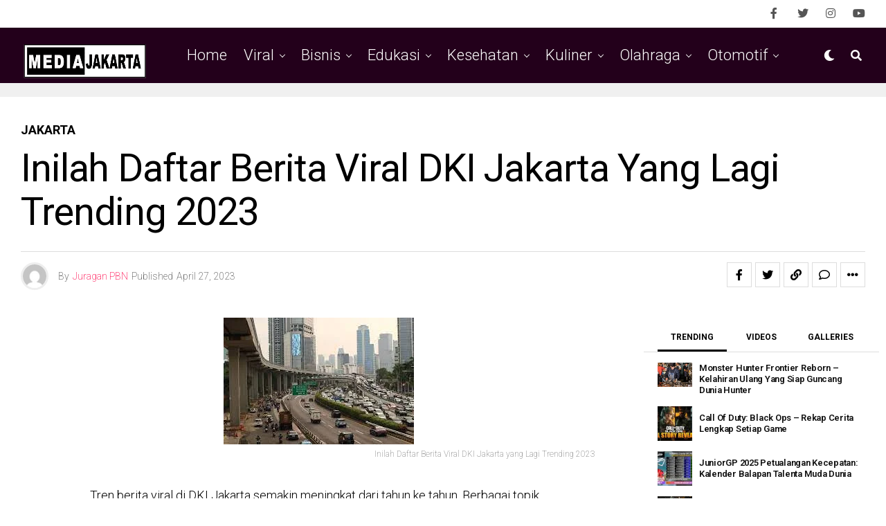

--- FILE ---
content_type: text/html; charset=UTF-8
request_url: https://jakartabersatu.com/inilah-daftar-berita-viral-dki-jakarta-yang-lagi-trending-2023/
body_size: 40672
content:
<!DOCTYPE html>
<html dir="ltr" lang="en-US" prefix="og: https://ogp.me/ns#">
<head>
<meta charset="UTF-8" >
	<meta name="google-adsense-account" content="ca-pub-6661583477684599">

<meta name="viewport" id="viewport" content="width=device-width, initial-scale=1.0, maximum-scale=5.0, minimum-scale=1.0, user-scalable=yes" />
<title>Inilah Daftar Berita Viral DKI Jakarta yang Lagi Trending 2023 - JakartaBersatu.com Pusat Informasi Media Jakarta</title>
	<style>img:is([sizes="auto" i], [sizes^="auto," i]) { contain-intrinsic-size: 3000px 1500px }</style>
	
		<!-- All in One SEO 4.8.7 - aioseo.com -->
	<meta name="description" content="Inilah Daftar Berita Viral DKI Jakarta yang Lagi Trending 2023 Tren berita viral di DKI Jakarta semakin meningkat dari tahun ke tahun. Berbagai topik menjadi sorotan dan menarik perhatian warga Jakarta serta netizen dari berbagai daerah. Media Jakarta. Inilah daftar berita viral terbaru tentang DKI Jakarta yang lagi trending di tahun 2023. Banjir Jakarta Banjir di Jakarta masih menjadi sorotan setiap tahunnya. Terutama ketika musim JakartaBersatu.com Pusat Informasi Media Jakarta 2026" />
	<meta name="robots" content="max-image-preview:large" />
	<meta name="author" content="Juragan PBN"/>
	<meta name="google-site-verification" content="hf25AWxe9LijVRyWbePcjFhAUY7vGc0d7WWeCfdp8jQ" />
	<meta name="msvalidate.01" content="wqliAv1qYd6zlJ97m0Pg2mFt1tQIe8b02CRMbFyU0NE" />
	<meta name="p:domain_verify" content="7193a2a807f63c3b29a41feb14d0bf98" />
	<meta name="yandex-verification" content="309ef931dc87f23a" />
	<link rel="canonical" href="https://jakartabersatu.com/inilah-daftar-berita-viral-dki-jakarta-yang-lagi-trending-2023/" />
	<meta name="generator" content="All in One SEO (AIOSEO) 4.8.7" />

		<script async src="https://pagead2.googlesyndication.com/pagead/js/adsbygoogle.js?client=ca-pub-2977436242105553"
     crossorigin="anonymous"></script>
		<meta property="og:locale" content="en_US" />
		<meta property="og:site_name" content="JakartaBersatu.com - Pusat Informasi Media Jakarta" />
		<meta property="og:type" content="article" />
		<meta property="og:title" content="Inilah Daftar Berita Viral DKI Jakarta yang Lagi Trending 2023 - JakartaBersatu.com Pusat Informasi Media Jakarta" />
		<meta property="og:description" content="Inilah Daftar Berita Viral DKI Jakarta yang Lagi Trending 2023 Tren berita viral di DKI Jakarta semakin meningkat dari tahun ke tahun. Berbagai topik menjadi sorotan dan menarik perhatian warga Jakarta serta netizen dari berbagai daerah. Media Jakarta. Inilah daftar berita viral terbaru tentang DKI Jakarta yang lagi trending di tahun 2023. Banjir Jakarta Banjir di Jakarta masih menjadi sorotan setiap tahunnya. Terutama ketika musim JakartaBersatu.com Pusat Informasi Media Jakarta 2026" />
		<meta property="og:url" content="https://jakartabersatu.com/inilah-daftar-berita-viral-dki-jakarta-yang-lagi-trending-2023/" />
		<meta property="og:image" content="https://jakartabersatu.com/wp-content/uploads/2023/01/LOGO-MEDIA-JAKARTA-FINAL.png" />
		<meta property="og:image:secure_url" content="https://jakartabersatu.com/wp-content/uploads/2023/01/LOGO-MEDIA-JAKARTA-FINAL.png" />
		<meta property="og:image:width" content="448" />
		<meta property="og:image:height" content="146" />
		<meta property="article:published_time" content="2023-04-27T10:14:11+00:00" />
		<meta property="article:modified_time" content="2023-04-27T10:14:11+00:00" />
		<meta property="article:publisher" content="https://facebook.com/jakartabetsatu" />
		<meta name="twitter:card" content="summary" />
		<meta name="twitter:site" content="@jakartabetsatu" />
		<meta name="twitter:title" content="Inilah Daftar Berita Viral DKI Jakarta yang Lagi Trending 2023 - JakartaBersatu.com Pusat Informasi Media Jakarta" />
		<meta name="twitter:description" content="Inilah Daftar Berita Viral DKI Jakarta yang Lagi Trending 2023 Tren berita viral di DKI Jakarta semakin meningkat dari tahun ke tahun. Berbagai topik menjadi sorotan dan menarik perhatian warga Jakarta serta netizen dari berbagai daerah. Media Jakarta. Inilah daftar berita viral terbaru tentang DKI Jakarta yang lagi trending di tahun 2023. Banjir Jakarta Banjir di Jakarta masih menjadi sorotan setiap tahunnya. Terutama ketika musim JakartaBersatu.com Pusat Informasi Media Jakarta 2026" />
		<meta name="twitter:creator" content="@jakartabetsatu" />
		<meta name="twitter:image" content="https://jakartabersatu.com/wp-content/uploads/2023/01/LOGO-MEDIA-JAKARTA-FINAL.png" />
		<script type="application/ld+json" class="aioseo-schema">
			{"@context":"https:\/\/schema.org","@graph":[{"@type":"BlogPosting","@id":"https:\/\/jakartabersatu.com\/inilah-daftar-berita-viral-dki-jakarta-yang-lagi-trending-2023\/#blogposting","name":"Inilah Daftar Berita Viral DKI Jakarta yang Lagi Trending 2023 - JakartaBersatu.com Pusat Informasi Media Jakarta","headline":"Inilah Daftar Berita Viral DKI Jakarta yang Lagi Trending 2023","author":{"@id":"https:\/\/jakartabersatu.com\/author\/juraganpbn\/#author"},"publisher":{"@id":"https:\/\/jakartabersatu.com\/#organization"},"image":{"@type":"ImageObject","url":"https:\/\/jakartabersatu.com\/wp-content\/uploads\/2023\/04\/31.jpeg","width":275,"height":183,"caption":"Inilah Daftar Berita Viral DKI Jakarta yang Lagi Trending 2023"},"datePublished":"2023-04-27T17:14:11+07:00","dateModified":"2023-04-27T17:14:11+07:00","inLanguage":"en-US","mainEntityOfPage":{"@id":"https:\/\/jakartabersatu.com\/inilah-daftar-berita-viral-dki-jakarta-yang-lagi-trending-2023\/#webpage"},"isPartOf":{"@id":"https:\/\/jakartabersatu.com\/inilah-daftar-berita-viral-dki-jakarta-yang-lagi-trending-2023\/#webpage"},"articleSection":"Jakarta, Berita Viral DKI Jakarta, bisnis, Featured, Peluang bisnis"},{"@type":"BreadcrumbList","@id":"https:\/\/jakartabersatu.com\/inilah-daftar-berita-viral-dki-jakarta-yang-lagi-trending-2023\/#breadcrumblist","itemListElement":[{"@type":"ListItem","@id":"https:\/\/jakartabersatu.com#listItem","position":1,"name":"Home","item":"https:\/\/jakartabersatu.com","nextItem":{"@type":"ListItem","@id":"https:\/\/jakartabersatu.com\/category\/jakartabet\/#listItem","name":"Jakarta"}},{"@type":"ListItem","@id":"https:\/\/jakartabersatu.com\/category\/jakartabet\/#listItem","position":2,"name":"Jakarta","item":"https:\/\/jakartabersatu.com\/category\/jakartabet\/","nextItem":{"@type":"ListItem","@id":"https:\/\/jakartabersatu.com\/inilah-daftar-berita-viral-dki-jakarta-yang-lagi-trending-2023\/#listItem","name":"Inilah Daftar Berita Viral DKI Jakarta yang Lagi Trending 2023"},"previousItem":{"@type":"ListItem","@id":"https:\/\/jakartabersatu.com#listItem","name":"Home"}},{"@type":"ListItem","@id":"https:\/\/jakartabersatu.com\/inilah-daftar-berita-viral-dki-jakarta-yang-lagi-trending-2023\/#listItem","position":3,"name":"Inilah Daftar Berita Viral DKI Jakarta yang Lagi Trending 2023","previousItem":{"@type":"ListItem","@id":"https:\/\/jakartabersatu.com\/category\/jakartabet\/#listItem","name":"Jakarta"}}]},{"@type":"Organization","@id":"https:\/\/jakartabersatu.com\/#organization","name":"JakartaBersatu.com","description":"Pusat Informasi Media Jakarta JakartaBersatu.com","url":"https:\/\/jakartabersatu.com\/","logo":{"@type":"ImageObject","url":"https:\/\/jakartabersatu.com\/wp-content\/uploads\/2023\/01\/LOGO-MEDIA-JAKARTA-FINAL.png","@id":"https:\/\/jakartabersatu.com\/inilah-daftar-berita-viral-dki-jakarta-yang-lagi-trending-2023\/#organizationLogo","width":448,"height":146,"caption":"LOGO MEDIA JAKARTA FINAL"},"image":{"@id":"https:\/\/jakartabersatu.com\/inilah-daftar-berita-viral-dki-jakarta-yang-lagi-trending-2023\/#organizationLogo"},"sameAs":["https:\/\/facebook.com\/jakartabetsatu","https:\/\/x.com\/jakartabetsatu","https:\/\/instagram.com\/jakartabetsatu","https:\/\/tiktok.com\/@jakartabetsatu","https:\/\/pinterest.com\/jakartabetsatu","https:\/\/youtube.com\/jakartabetsatu","https:\/\/linkedin.com\/in\/jakartabetsatu"]},{"@type":"Person","@id":"https:\/\/jakartabersatu.com\/author\/juraganpbn\/#author","url":"https:\/\/jakartabersatu.com\/author\/juraganpbn\/","name":"Juragan PBN","image":{"@type":"ImageObject","@id":"https:\/\/jakartabersatu.com\/inilah-daftar-berita-viral-dki-jakarta-yang-lagi-trending-2023\/#authorImage","url":"https:\/\/secure.gravatar.com\/avatar\/98e3a4a5fae6ce1e39c9e21a2e7b718df43a1e8898e28cc3102d460aed626481?s=96&d=mm&r=g","width":96,"height":96,"caption":"Juragan PBN"}},{"@type":"WebPage","@id":"https:\/\/jakartabersatu.com\/inilah-daftar-berita-viral-dki-jakarta-yang-lagi-trending-2023\/#webpage","url":"https:\/\/jakartabersatu.com\/inilah-daftar-berita-viral-dki-jakarta-yang-lagi-trending-2023\/","name":"Inilah Daftar Berita Viral DKI Jakarta yang Lagi Trending 2023 - JakartaBersatu.com Pusat Informasi Media Jakarta","description":"Inilah Daftar Berita Viral DKI Jakarta yang Lagi Trending 2023 Tren berita viral di DKI Jakarta semakin meningkat dari tahun ke tahun. Berbagai topik menjadi sorotan dan menarik perhatian warga Jakarta serta netizen dari berbagai daerah. Media Jakarta. Inilah daftar berita viral terbaru tentang DKI Jakarta yang lagi trending di tahun 2023. Banjir Jakarta Banjir di Jakarta masih menjadi sorotan setiap tahunnya. Terutama ketika musim JakartaBersatu.com Pusat Informasi Media Jakarta 2026","inLanguage":"en-US","isPartOf":{"@id":"https:\/\/jakartabersatu.com\/#website"},"breadcrumb":{"@id":"https:\/\/jakartabersatu.com\/inilah-daftar-berita-viral-dki-jakarta-yang-lagi-trending-2023\/#breadcrumblist"},"author":{"@id":"https:\/\/jakartabersatu.com\/author\/juraganpbn\/#author"},"creator":{"@id":"https:\/\/jakartabersatu.com\/author\/juraganpbn\/#author"},"image":{"@type":"ImageObject","url":"https:\/\/jakartabersatu.com\/wp-content\/uploads\/2023\/04\/31.jpeg","@id":"https:\/\/jakartabersatu.com\/inilah-daftar-berita-viral-dki-jakarta-yang-lagi-trending-2023\/#mainImage","width":275,"height":183,"caption":"Inilah Daftar Berita Viral DKI Jakarta yang Lagi Trending 2023"},"primaryImageOfPage":{"@id":"https:\/\/jakartabersatu.com\/inilah-daftar-berita-viral-dki-jakarta-yang-lagi-trending-2023\/#mainImage"},"datePublished":"2023-04-27T17:14:11+07:00","dateModified":"2023-04-27T17:14:11+07:00"},{"@type":"WebSite","@id":"https:\/\/jakartabersatu.com\/#website","url":"https:\/\/jakartabersatu.com\/","name":"Jakarta Bersatu","alternateName":"Jakarta Bersatu","description":"Pusat Informasi Media Jakarta","inLanguage":"en-US","publisher":{"@id":"https:\/\/jakartabersatu.com\/#organization"}}]}
		</script>
		<!-- All in One SEO -->

<link rel='dns-prefetch' href='//ajax.googleapis.com' />
<link rel='dns-prefetch' href='//fonts.googleapis.com' />
<link rel="alternate" type="application/rss+xml" title="JakartaBersatu.com &raquo; Feed" href="https://jakartabersatu.com/feed/" />
<link rel="alternate" type="application/rss+xml" title="JakartaBersatu.com &raquo; Comments Feed" href="https://jakartabersatu.com/comments/feed/" />
<link rel="alternate" type="application/rss+xml" title="JakartaBersatu.com &raquo; Inilah Daftar Berita Viral DKI Jakarta yang Lagi Trending 2023 Comments Feed" href="https://jakartabersatu.com/inilah-daftar-berita-viral-dki-jakarta-yang-lagi-trending-2023/feed/" />
		<!-- This site uses the Google Analytics by MonsterInsights plugin v9.11.1 - Using Analytics tracking - https://www.monsterinsights.com/ -->
							<script src="//www.googletagmanager.com/gtag/js?id=G-P95V4M4JS2"  data-cfasync="false" data-wpfc-render="false" type="text/javascript" async></script>
			<script data-cfasync="false" data-wpfc-render="false" type="text/javascript">
				var mi_version = '9.11.1';
				var mi_track_user = true;
				var mi_no_track_reason = '';
								var MonsterInsightsDefaultLocations = {"page_location":"https:\/\/jakartabersatu.com\/inilah-daftar-berita-viral-dki-jakarta-yang-lagi-trending-2023\/"};
								if ( typeof MonsterInsightsPrivacyGuardFilter === 'function' ) {
					var MonsterInsightsLocations = (typeof MonsterInsightsExcludeQuery === 'object') ? MonsterInsightsPrivacyGuardFilter( MonsterInsightsExcludeQuery ) : MonsterInsightsPrivacyGuardFilter( MonsterInsightsDefaultLocations );
				} else {
					var MonsterInsightsLocations = (typeof MonsterInsightsExcludeQuery === 'object') ? MonsterInsightsExcludeQuery : MonsterInsightsDefaultLocations;
				}

								var disableStrs = [
										'ga-disable-G-P95V4M4JS2',
									];

				/* Function to detect opted out users */
				function __gtagTrackerIsOptedOut() {
					for (var index = 0; index < disableStrs.length; index++) {
						if (document.cookie.indexOf(disableStrs[index] + '=true') > -1) {
							return true;
						}
					}

					return false;
				}

				/* Disable tracking if the opt-out cookie exists. */
				if (__gtagTrackerIsOptedOut()) {
					for (var index = 0; index < disableStrs.length; index++) {
						window[disableStrs[index]] = true;
					}
				}

				/* Opt-out function */
				function __gtagTrackerOptout() {
					for (var index = 0; index < disableStrs.length; index++) {
						document.cookie = disableStrs[index] + '=true; expires=Thu, 31 Dec 2099 23:59:59 UTC; path=/';
						window[disableStrs[index]] = true;
					}
				}

				if ('undefined' === typeof gaOptout) {
					function gaOptout() {
						__gtagTrackerOptout();
					}
				}
								window.dataLayer = window.dataLayer || [];

				window.MonsterInsightsDualTracker = {
					helpers: {},
					trackers: {},
				};
				if (mi_track_user) {
					function __gtagDataLayer() {
						dataLayer.push(arguments);
					}

					function __gtagTracker(type, name, parameters) {
						if (!parameters) {
							parameters = {};
						}

						if (parameters.send_to) {
							__gtagDataLayer.apply(null, arguments);
							return;
						}

						if (type === 'event') {
														parameters.send_to = monsterinsights_frontend.v4_id;
							var hookName = name;
							if (typeof parameters['event_category'] !== 'undefined') {
								hookName = parameters['event_category'] + ':' + name;
							}

							if (typeof MonsterInsightsDualTracker.trackers[hookName] !== 'undefined') {
								MonsterInsightsDualTracker.trackers[hookName](parameters);
							} else {
								__gtagDataLayer('event', name, parameters);
							}
							
						} else {
							__gtagDataLayer.apply(null, arguments);
						}
					}

					__gtagTracker('js', new Date());
					__gtagTracker('set', {
						'developer_id.dZGIzZG': true,
											});
					if ( MonsterInsightsLocations.page_location ) {
						__gtagTracker('set', MonsterInsightsLocations);
					}
										__gtagTracker('config', 'G-P95V4M4JS2', {"forceSSL":"true","link_attribution":"true"} );
										window.gtag = __gtagTracker;										(function () {
						/* https://developers.google.com/analytics/devguides/collection/analyticsjs/ */
						/* ga and __gaTracker compatibility shim. */
						var noopfn = function () {
							return null;
						};
						var newtracker = function () {
							return new Tracker();
						};
						var Tracker = function () {
							return null;
						};
						var p = Tracker.prototype;
						p.get = noopfn;
						p.set = noopfn;
						p.send = function () {
							var args = Array.prototype.slice.call(arguments);
							args.unshift('send');
							__gaTracker.apply(null, args);
						};
						var __gaTracker = function () {
							var len = arguments.length;
							if (len === 0) {
								return;
							}
							var f = arguments[len - 1];
							if (typeof f !== 'object' || f === null || typeof f.hitCallback !== 'function') {
								if ('send' === arguments[0]) {
									var hitConverted, hitObject = false, action;
									if ('event' === arguments[1]) {
										if ('undefined' !== typeof arguments[3]) {
											hitObject = {
												'eventAction': arguments[3],
												'eventCategory': arguments[2],
												'eventLabel': arguments[4],
												'value': arguments[5] ? arguments[5] : 1,
											}
										}
									}
									if ('pageview' === arguments[1]) {
										if ('undefined' !== typeof arguments[2]) {
											hitObject = {
												'eventAction': 'page_view',
												'page_path': arguments[2],
											}
										}
									}
									if (typeof arguments[2] === 'object') {
										hitObject = arguments[2];
									}
									if (typeof arguments[5] === 'object') {
										Object.assign(hitObject, arguments[5]);
									}
									if ('undefined' !== typeof arguments[1].hitType) {
										hitObject = arguments[1];
										if ('pageview' === hitObject.hitType) {
											hitObject.eventAction = 'page_view';
										}
									}
									if (hitObject) {
										action = 'timing' === arguments[1].hitType ? 'timing_complete' : hitObject.eventAction;
										hitConverted = mapArgs(hitObject);
										__gtagTracker('event', action, hitConverted);
									}
								}
								return;
							}

							function mapArgs(args) {
								var arg, hit = {};
								var gaMap = {
									'eventCategory': 'event_category',
									'eventAction': 'event_action',
									'eventLabel': 'event_label',
									'eventValue': 'event_value',
									'nonInteraction': 'non_interaction',
									'timingCategory': 'event_category',
									'timingVar': 'name',
									'timingValue': 'value',
									'timingLabel': 'event_label',
									'page': 'page_path',
									'location': 'page_location',
									'title': 'page_title',
									'referrer' : 'page_referrer',
								};
								for (arg in args) {
																		if (!(!args.hasOwnProperty(arg) || !gaMap.hasOwnProperty(arg))) {
										hit[gaMap[arg]] = args[arg];
									} else {
										hit[arg] = args[arg];
									}
								}
								return hit;
							}

							try {
								f.hitCallback();
							} catch (ex) {
							}
						};
						__gaTracker.create = newtracker;
						__gaTracker.getByName = newtracker;
						__gaTracker.getAll = function () {
							return [];
						};
						__gaTracker.remove = noopfn;
						__gaTracker.loaded = true;
						window['__gaTracker'] = __gaTracker;
					})();
									} else {
										console.log("");
					(function () {
						function __gtagTracker() {
							return null;
						}

						window['__gtagTracker'] = __gtagTracker;
						window['gtag'] = __gtagTracker;
					})();
									}
			</script>
							<!-- / Google Analytics by MonsterInsights -->
		<script type="text/javascript">
/* <![CDATA[ */
window._wpemojiSettings = {"baseUrl":"https:\/\/s.w.org\/images\/core\/emoji\/16.0.1\/72x72\/","ext":".png","svgUrl":"https:\/\/s.w.org\/images\/core\/emoji\/16.0.1\/svg\/","svgExt":".svg","source":{"concatemoji":"https:\/\/jakartabersatu.com\/wp-includes\/js\/wp-emoji-release.min.js?ver=6.8.3"}};
/*! This file is auto-generated */
!function(s,n){var o,i,e;function c(e){try{var t={supportTests:e,timestamp:(new Date).valueOf()};sessionStorage.setItem(o,JSON.stringify(t))}catch(e){}}function p(e,t,n){e.clearRect(0,0,e.canvas.width,e.canvas.height),e.fillText(t,0,0);var t=new Uint32Array(e.getImageData(0,0,e.canvas.width,e.canvas.height).data),a=(e.clearRect(0,0,e.canvas.width,e.canvas.height),e.fillText(n,0,0),new Uint32Array(e.getImageData(0,0,e.canvas.width,e.canvas.height).data));return t.every(function(e,t){return e===a[t]})}function u(e,t){e.clearRect(0,0,e.canvas.width,e.canvas.height),e.fillText(t,0,0);for(var n=e.getImageData(16,16,1,1),a=0;a<n.data.length;a++)if(0!==n.data[a])return!1;return!0}function f(e,t,n,a){switch(t){case"flag":return n(e,"\ud83c\udff3\ufe0f\u200d\u26a7\ufe0f","\ud83c\udff3\ufe0f\u200b\u26a7\ufe0f")?!1:!n(e,"\ud83c\udde8\ud83c\uddf6","\ud83c\udde8\u200b\ud83c\uddf6")&&!n(e,"\ud83c\udff4\udb40\udc67\udb40\udc62\udb40\udc65\udb40\udc6e\udb40\udc67\udb40\udc7f","\ud83c\udff4\u200b\udb40\udc67\u200b\udb40\udc62\u200b\udb40\udc65\u200b\udb40\udc6e\u200b\udb40\udc67\u200b\udb40\udc7f");case"emoji":return!a(e,"\ud83e\udedf")}return!1}function g(e,t,n,a){var r="undefined"!=typeof WorkerGlobalScope&&self instanceof WorkerGlobalScope?new OffscreenCanvas(300,150):s.createElement("canvas"),o=r.getContext("2d",{willReadFrequently:!0}),i=(o.textBaseline="top",o.font="600 32px Arial",{});return e.forEach(function(e){i[e]=t(o,e,n,a)}),i}function t(e){var t=s.createElement("script");t.src=e,t.defer=!0,s.head.appendChild(t)}"undefined"!=typeof Promise&&(o="wpEmojiSettingsSupports",i=["flag","emoji"],n.supports={everything:!0,everythingExceptFlag:!0},e=new Promise(function(e){s.addEventListener("DOMContentLoaded",e,{once:!0})}),new Promise(function(t){var n=function(){try{var e=JSON.parse(sessionStorage.getItem(o));if("object"==typeof e&&"number"==typeof e.timestamp&&(new Date).valueOf()<e.timestamp+604800&&"object"==typeof e.supportTests)return e.supportTests}catch(e){}return null}();if(!n){if("undefined"!=typeof Worker&&"undefined"!=typeof OffscreenCanvas&&"undefined"!=typeof URL&&URL.createObjectURL&&"undefined"!=typeof Blob)try{var e="postMessage("+g.toString()+"("+[JSON.stringify(i),f.toString(),p.toString(),u.toString()].join(",")+"));",a=new Blob([e],{type:"text/javascript"}),r=new Worker(URL.createObjectURL(a),{name:"wpTestEmojiSupports"});return void(r.onmessage=function(e){c(n=e.data),r.terminate(),t(n)})}catch(e){}c(n=g(i,f,p,u))}t(n)}).then(function(e){for(var t in e)n.supports[t]=e[t],n.supports.everything=n.supports.everything&&n.supports[t],"flag"!==t&&(n.supports.everythingExceptFlag=n.supports.everythingExceptFlag&&n.supports[t]);n.supports.everythingExceptFlag=n.supports.everythingExceptFlag&&!n.supports.flag,n.DOMReady=!1,n.readyCallback=function(){n.DOMReady=!0}}).then(function(){return e}).then(function(){var e;n.supports.everything||(n.readyCallback(),(e=n.source||{}).concatemoji?t(e.concatemoji):e.wpemoji&&e.twemoji&&(t(e.twemoji),t(e.wpemoji)))}))}((window,document),window._wpemojiSettings);
/* ]]> */
</script>

<style id='wp-emoji-styles-inline-css' type='text/css'>

	img.wp-smiley, img.emoji {
		display: inline !important;
		border: none !important;
		box-shadow: none !important;
		height: 1em !important;
		width: 1em !important;
		margin: 0 0.07em !important;
		vertical-align: -0.1em !important;
		background: none !important;
		padding: 0 !important;
	}
</style>
<link rel='stylesheet' id='wp-block-library-css' href='https://jakartabersatu.com/wp-includes/css/dist/block-library/style.min.css?ver=6.8.3' type='text/css' media='all' />
<style id='classic-theme-styles-inline-css' type='text/css'>
/*! This file is auto-generated */
.wp-block-button__link{color:#fff;background-color:#32373c;border-radius:9999px;box-shadow:none;text-decoration:none;padding:calc(.667em + 2px) calc(1.333em + 2px);font-size:1.125em}.wp-block-file__button{background:#32373c;color:#fff;text-decoration:none}
</style>
<style id='global-styles-inline-css' type='text/css'>
:root{--wp--preset--aspect-ratio--square: 1;--wp--preset--aspect-ratio--4-3: 4/3;--wp--preset--aspect-ratio--3-4: 3/4;--wp--preset--aspect-ratio--3-2: 3/2;--wp--preset--aspect-ratio--2-3: 2/3;--wp--preset--aspect-ratio--16-9: 16/9;--wp--preset--aspect-ratio--9-16: 9/16;--wp--preset--color--black: #000000;--wp--preset--color--cyan-bluish-gray: #abb8c3;--wp--preset--color--white: #ffffff;--wp--preset--color--pale-pink: #f78da7;--wp--preset--color--vivid-red: #cf2e2e;--wp--preset--color--luminous-vivid-orange: #ff6900;--wp--preset--color--luminous-vivid-amber: #fcb900;--wp--preset--color--light-green-cyan: #7bdcb5;--wp--preset--color--vivid-green-cyan: #00d084;--wp--preset--color--pale-cyan-blue: #8ed1fc;--wp--preset--color--vivid-cyan-blue: #0693e3;--wp--preset--color--vivid-purple: #9b51e0;--wp--preset--gradient--vivid-cyan-blue-to-vivid-purple: linear-gradient(135deg,rgba(6,147,227,1) 0%,rgb(155,81,224) 100%);--wp--preset--gradient--light-green-cyan-to-vivid-green-cyan: linear-gradient(135deg,rgb(122,220,180) 0%,rgb(0,208,130) 100%);--wp--preset--gradient--luminous-vivid-amber-to-luminous-vivid-orange: linear-gradient(135deg,rgba(252,185,0,1) 0%,rgba(255,105,0,1) 100%);--wp--preset--gradient--luminous-vivid-orange-to-vivid-red: linear-gradient(135deg,rgba(255,105,0,1) 0%,rgb(207,46,46) 100%);--wp--preset--gradient--very-light-gray-to-cyan-bluish-gray: linear-gradient(135deg,rgb(238,238,238) 0%,rgb(169,184,195) 100%);--wp--preset--gradient--cool-to-warm-spectrum: linear-gradient(135deg,rgb(74,234,220) 0%,rgb(151,120,209) 20%,rgb(207,42,186) 40%,rgb(238,44,130) 60%,rgb(251,105,98) 80%,rgb(254,248,76) 100%);--wp--preset--gradient--blush-light-purple: linear-gradient(135deg,rgb(255,206,236) 0%,rgb(152,150,240) 100%);--wp--preset--gradient--blush-bordeaux: linear-gradient(135deg,rgb(254,205,165) 0%,rgb(254,45,45) 50%,rgb(107,0,62) 100%);--wp--preset--gradient--luminous-dusk: linear-gradient(135deg,rgb(255,203,112) 0%,rgb(199,81,192) 50%,rgb(65,88,208) 100%);--wp--preset--gradient--pale-ocean: linear-gradient(135deg,rgb(255,245,203) 0%,rgb(182,227,212) 50%,rgb(51,167,181) 100%);--wp--preset--gradient--electric-grass: linear-gradient(135deg,rgb(202,248,128) 0%,rgb(113,206,126) 100%);--wp--preset--gradient--midnight: linear-gradient(135deg,rgb(2,3,129) 0%,rgb(40,116,252) 100%);--wp--preset--font-size--small: 13px;--wp--preset--font-size--medium: 20px;--wp--preset--font-size--large: 36px;--wp--preset--font-size--x-large: 42px;--wp--preset--spacing--20: 0.44rem;--wp--preset--spacing--30: 0.67rem;--wp--preset--spacing--40: 1rem;--wp--preset--spacing--50: 1.5rem;--wp--preset--spacing--60: 2.25rem;--wp--preset--spacing--70: 3.38rem;--wp--preset--spacing--80: 5.06rem;--wp--preset--shadow--natural: 6px 6px 9px rgba(0, 0, 0, 0.2);--wp--preset--shadow--deep: 12px 12px 50px rgba(0, 0, 0, 0.4);--wp--preset--shadow--sharp: 6px 6px 0px rgba(0, 0, 0, 0.2);--wp--preset--shadow--outlined: 6px 6px 0px -3px rgba(255, 255, 255, 1), 6px 6px rgba(0, 0, 0, 1);--wp--preset--shadow--crisp: 6px 6px 0px rgba(0, 0, 0, 1);}:where(.is-layout-flex){gap: 0.5em;}:where(.is-layout-grid){gap: 0.5em;}body .is-layout-flex{display: flex;}.is-layout-flex{flex-wrap: wrap;align-items: center;}.is-layout-flex > :is(*, div){margin: 0;}body .is-layout-grid{display: grid;}.is-layout-grid > :is(*, div){margin: 0;}:where(.wp-block-columns.is-layout-flex){gap: 2em;}:where(.wp-block-columns.is-layout-grid){gap: 2em;}:where(.wp-block-post-template.is-layout-flex){gap: 1.25em;}:where(.wp-block-post-template.is-layout-grid){gap: 1.25em;}.has-black-color{color: var(--wp--preset--color--black) !important;}.has-cyan-bluish-gray-color{color: var(--wp--preset--color--cyan-bluish-gray) !important;}.has-white-color{color: var(--wp--preset--color--white) !important;}.has-pale-pink-color{color: var(--wp--preset--color--pale-pink) !important;}.has-vivid-red-color{color: var(--wp--preset--color--vivid-red) !important;}.has-luminous-vivid-orange-color{color: var(--wp--preset--color--luminous-vivid-orange) !important;}.has-luminous-vivid-amber-color{color: var(--wp--preset--color--luminous-vivid-amber) !important;}.has-light-green-cyan-color{color: var(--wp--preset--color--light-green-cyan) !important;}.has-vivid-green-cyan-color{color: var(--wp--preset--color--vivid-green-cyan) !important;}.has-pale-cyan-blue-color{color: var(--wp--preset--color--pale-cyan-blue) !important;}.has-vivid-cyan-blue-color{color: var(--wp--preset--color--vivid-cyan-blue) !important;}.has-vivid-purple-color{color: var(--wp--preset--color--vivid-purple) !important;}.has-black-background-color{background-color: var(--wp--preset--color--black) !important;}.has-cyan-bluish-gray-background-color{background-color: var(--wp--preset--color--cyan-bluish-gray) !important;}.has-white-background-color{background-color: var(--wp--preset--color--white) !important;}.has-pale-pink-background-color{background-color: var(--wp--preset--color--pale-pink) !important;}.has-vivid-red-background-color{background-color: var(--wp--preset--color--vivid-red) !important;}.has-luminous-vivid-orange-background-color{background-color: var(--wp--preset--color--luminous-vivid-orange) !important;}.has-luminous-vivid-amber-background-color{background-color: var(--wp--preset--color--luminous-vivid-amber) !important;}.has-light-green-cyan-background-color{background-color: var(--wp--preset--color--light-green-cyan) !important;}.has-vivid-green-cyan-background-color{background-color: var(--wp--preset--color--vivid-green-cyan) !important;}.has-pale-cyan-blue-background-color{background-color: var(--wp--preset--color--pale-cyan-blue) !important;}.has-vivid-cyan-blue-background-color{background-color: var(--wp--preset--color--vivid-cyan-blue) !important;}.has-vivid-purple-background-color{background-color: var(--wp--preset--color--vivid-purple) !important;}.has-black-border-color{border-color: var(--wp--preset--color--black) !important;}.has-cyan-bluish-gray-border-color{border-color: var(--wp--preset--color--cyan-bluish-gray) !important;}.has-white-border-color{border-color: var(--wp--preset--color--white) !important;}.has-pale-pink-border-color{border-color: var(--wp--preset--color--pale-pink) !important;}.has-vivid-red-border-color{border-color: var(--wp--preset--color--vivid-red) !important;}.has-luminous-vivid-orange-border-color{border-color: var(--wp--preset--color--luminous-vivid-orange) !important;}.has-luminous-vivid-amber-border-color{border-color: var(--wp--preset--color--luminous-vivid-amber) !important;}.has-light-green-cyan-border-color{border-color: var(--wp--preset--color--light-green-cyan) !important;}.has-vivid-green-cyan-border-color{border-color: var(--wp--preset--color--vivid-green-cyan) !important;}.has-pale-cyan-blue-border-color{border-color: var(--wp--preset--color--pale-cyan-blue) !important;}.has-vivid-cyan-blue-border-color{border-color: var(--wp--preset--color--vivid-cyan-blue) !important;}.has-vivid-purple-border-color{border-color: var(--wp--preset--color--vivid-purple) !important;}.has-vivid-cyan-blue-to-vivid-purple-gradient-background{background: var(--wp--preset--gradient--vivid-cyan-blue-to-vivid-purple) !important;}.has-light-green-cyan-to-vivid-green-cyan-gradient-background{background: var(--wp--preset--gradient--light-green-cyan-to-vivid-green-cyan) !important;}.has-luminous-vivid-amber-to-luminous-vivid-orange-gradient-background{background: var(--wp--preset--gradient--luminous-vivid-amber-to-luminous-vivid-orange) !important;}.has-luminous-vivid-orange-to-vivid-red-gradient-background{background: var(--wp--preset--gradient--luminous-vivid-orange-to-vivid-red) !important;}.has-very-light-gray-to-cyan-bluish-gray-gradient-background{background: var(--wp--preset--gradient--very-light-gray-to-cyan-bluish-gray) !important;}.has-cool-to-warm-spectrum-gradient-background{background: var(--wp--preset--gradient--cool-to-warm-spectrum) !important;}.has-blush-light-purple-gradient-background{background: var(--wp--preset--gradient--blush-light-purple) !important;}.has-blush-bordeaux-gradient-background{background: var(--wp--preset--gradient--blush-bordeaux) !important;}.has-luminous-dusk-gradient-background{background: var(--wp--preset--gradient--luminous-dusk) !important;}.has-pale-ocean-gradient-background{background: var(--wp--preset--gradient--pale-ocean) !important;}.has-electric-grass-gradient-background{background: var(--wp--preset--gradient--electric-grass) !important;}.has-midnight-gradient-background{background: var(--wp--preset--gradient--midnight) !important;}.has-small-font-size{font-size: var(--wp--preset--font-size--small) !important;}.has-medium-font-size{font-size: var(--wp--preset--font-size--medium) !important;}.has-large-font-size{font-size: var(--wp--preset--font-size--large) !important;}.has-x-large-font-size{font-size: var(--wp--preset--font-size--x-large) !important;}
:where(.wp-block-post-template.is-layout-flex){gap: 1.25em;}:where(.wp-block-post-template.is-layout-grid){gap: 1.25em;}
:where(.wp-block-columns.is-layout-flex){gap: 2em;}:where(.wp-block-columns.is-layout-grid){gap: 2em;}
:root :where(.wp-block-pullquote){font-size: 1.5em;line-height: 1.6;}
</style>
<link rel='stylesheet' id='ql-jquery-ui-css' href='//ajax.googleapis.com/ajax/libs/jqueryui/1.12.1/themes/smoothness/jquery-ui.css?ver=6.8.3' type='text/css' media='all' />
<link rel='stylesheet' id='zox-custom-style-css' href='https://jakartabersatu.com/wp-content/themes/zoxpress/style.css?ver=6.8.3' type='text/css' media='all' />
<style id='zox-custom-style-inline-css' type='text/css'>


	a,
	a:visited,
	a:hover h2.zox-s-title1,
	a:hover h2.zox-s-title1-feat,
	a:hover h2.zox-s-title2,
	a:hover h2.zox-s-title3,
	.zox-post-body p a,
	h3.zox-post-cat a,
	.sp-template a,
	.sp-data-table a,
	span.zox-author-name a,
	a:hover h2.zox-authors-latest,
	span.zox-authors-name a:hover,
	#zox-side-wrap a:hover {
		color: #ff0e50;
	}

	.zox-s8 a:hover h2.zox-s-title1,
	.zox-s8 a:hover h2.zox-s-title1-feat,
	.zox-s8 a:hover h2.zox-s-title2,
	.zox-s8 a:hover h2.zox-s-title3 {
		box-shadow: 15px 0 0 #fff, -10px 0 0 #fff;
		color: #ff0e50;
	}

	.woocommerce-message:before,
	.woocommerce-info:before,
	.woocommerce-message:before,
	.woocommerce .star-rating span:before,
	span.zox-s-cat,
	h3.zox-post-cat a,
	.zox-s6 span.zox-s-cat,
	.zox-s8 span.zox-s-cat,
	.zox-widget-side-trend-wrap .zox-art-text:before {
		color: #000000;
	}

	.zox-widget-bgp,
	.zox-widget-bgp.zox-widget-txtw .zox-art-wrap,
	.zox-widget-bgp.zox-widget-txtw .zox-widget-featl-sub .zox-art-wrap,
	.zox-s4 .zox-widget-bgp span.zox-s-cat,
	.woocommerce span.onsale,
	.zox-s7 .zox-byline-wrap:before,
	.zox-s3 span.zox-s-cat,
	.zox-o1 span.zox-s-cat,
	.zox-s3 .zox-widget-side-trend-wrap .zox-art-text:before,
	.sp-table-caption,
	#zox-search-form #zox-search-submit,
	#zox-search-form2 #zox-search-submit2,
	.pagination .current,
	.pagination a:hover,
	.zox-o6 span.zox-s-cat {
		background: #000000;
	}

	.woocommerce .widget_price_filter .ui-slider .ui-slider-handle,
	.woocommerce #respond input#submit.alt,
	.woocommerce a.button.alt,
	.woocommerce button.button.alt,
	.woocommerce input.button.alt,
	.woocommerce #respond input#submit.alt:hover,
	.woocommerce a.button.alt:hover,
	.woocommerce button.button.alt:hover,
	.woocommerce input.button.alt:hover {
		background-color: #000000;
	}

	.woocommerce-error,
	.woocommerce-info,
	.woocommerce-message {
		border-top-color: #000000;
	}

	.zox-feat-ent1-left,
	.zox-ent1 .zox-side-widget {
		border-top: 2px solid #000000;
	}

	.zox-feat-ent3-main-wrap h2.zox-s-title2 {
		background-color: #000000;
		box-shadow: 15px 0 0 #000000, -10px 0 0 #000000;
	}

	.zox-widget-side-trend-wrap .zox-art-text:before,
	.pagination .current,
	.pagination a:hover {
		border: 1px solid #000000;
	}

	.zox-post-type {
		border: 3px solid #000000;
	}
	.zox-net1 .zox-post-type,
	.zox-net2 .zox-post-type {
		background: #000000;
	}
	.zox-widget-featl-sub .zox-post-type {
		border: 2px solid #000000;
	}

	@media screen and (max-width: 479px) {
	.zox-net1.zox-s4 .zox-widget-bgp .zox-art-main span.zox-s-cat {
		background: #000000 !important;
	}
	}

	.zox-o3 h3.zox-s-cat {
		background: #dddddd;
	}

	.zox-widget-bgs,
	.zox-widget-bgs.zox-widget-txtw .zox-art-wrap,
	.zox-widget-bgs.zox-widget-txtw .zox-widget-featl-sub .zox-art-wrap,
	.zox-s4 .zox-widget-bgs span.zox-s-cat {
		background: #dddddd;
	}

	#zox-top-head-wrap {
		background: #ffffff;
	}

	span.zox-top-soc-but,
	.zox-top-nav-menu ul li a,
	span.zox-woo-cart-icon {
		color: #555555;
	}

	span.zox-woo-cart-num {
		background: #555555;
	}

	.zox-top-nav-menu ul li:hover a {
		color: #ed1c24;
	}

	#zox-top-head-wrap,
	#zox-top-head,
	#zox-top-head-left,
	#zox-top-head-mid,
	#zox-top-head-right,
	.zox-top-nav-menu ul {
		height: 40px;
	}

	#zox-top-head-mid img {
		max-height: calc(40px - 20px);
	}

	.zox-top-nav-menu ul li a {
		font-size: 14px;
	}

	#zox-bot-head-wrap,
	#zox-bot-head-wrap.zox-trans-bot.zox-fix-up,
	#zox-fly-wrap,
	#zox-bot-head-wrap.zox-trans-bot:hover {
		background-color: #23001b;
		background-image: none;
	}

	.zox-nav-menu ul li a,
	span.zox-nav-search-but,
	span.zox-night,
	.zox-trans-bot.zox-fix-up .zox-nav-menu ul li a,
	.zox-trans-bot.zox-fix-up span.zox-nav-search-but,
	nav.zox-fly-nav-menu ul li a,
	span.zox-fly-soc-head,
	ul.zox-fly-soc-list li a,
	nav.zox-fly-nav-menu ul li.menu-item-has-children:after {
		color: #ffffff;
	}

	.zox-nav-menu ul li.menu-item-has-children a:after,
	.zox-nav-menu ul li.zox-mega-drop a:after {
		border-right: 1px solid #ffffff;
		border-bottom: 1px solid #ffffff;
	}

	.zox-fly-but-wrap span,
	.zox-trans-bot.zox-fix-up .zox-fly-but-wrap span {
		background: #ffffff;
	}

	.zox-nav-menu ul li:hover a,
	span.zox-nav-search-but:hover,
	span.zox-night:hover {
		color: #ed1c24;
	}

	.zox-fly-but-wrap:hover span {
		background: #ed1c24;
	}

	span.zox-widget-main-title {
		color: #000000;
	}

	#zox-foot-wrap {
		background: #000000;
	}

	#zox-foot-wrap p {
		color: #777777;
	}

	#zox-foot-wrap a {
		color: #777777;
	}

	ul.zox-foot-soc-list li a {
		border: 1px solid #777777;
	}

	span.zox-widget-side-title {
		color: #000000;
	}

	span.zox-post-main-title {
		color: #00000;
	}

	.zox-top-nav-menu ul li a {
		padding-top: calc((40px - 14px) / 2);
		padding-bottom: calc((40px - 14px) / 2);
	}

	#zox-bot-head-wrap,
	.zox-bot-head-menu,
	#zox-bot-head,
	#zox-bot-head-left,
	#zox-bot-head-right,
	#zox-bot-head-mid,
	.zox-bot-head-logo,
	.zox-bot-head-logo-main,
	.zox-nav-menu,
	.zox-nav-menu ul {
		height: 80px;
	}

	.zox-bot-head-logo img,
	.zox-bot-head-logo-main img {
		max-height: calc(80px - 20px);
	}

	.zox-nav-menu ul li ul.sub-menu,
	.zox-nav-menu ul li.menu-item-object-category .zox-mega-dropdown {
		top: 80px;
	}

	.zox-nav-menu ul li a {
		font-size: 22px;
	}

	.zox-nav-menu ul li a {
		padding-top: calc((80px - 22px) / 2);
		padding-bottom: calc((80px - 22px) / 2);
	}

	.zox-fix-up {
		top: -80px !important;
		-webkit-transform: translate3d(0,-80px,0) !important;
	   	   -moz-transform: translate3d(0,-80px,0) !important;
	    	-ms-transform: translate3d(0,-80px,0) !important;
	     	 -o-transform: translate3d(0,-80px,0) !important;
				transform: translate3d(0,-80px,0) !important;
	}

	.zox-fix {
		top: -80px;
		-webkit-transform: translate3d(0,80px,0) !important;
	   	   -moz-transform: translate3d(0,80px,0) !important;
	    	-ms-transform: translate3d(0,80px,0) !important;
	     	 -o-transform: translate3d(0,80px,0) !important;
				transform: translate3d(0,80px,0) !important;
	}

	.zox-fix-up .zox-nav-menu ul li a {
		padding-top: calc((60px - 22px) / 2);
		padding-bottom: calc((60px - 22px) / 2);
	}

	.zox-feat-ent1-grid,
	.zox-feat-ent2-bot,
	.zox-feat-net1-grid {
		grid-template-columns: auto 300px;
	}

	body,
	span.zox-s-cat,
	span.zox-ad-label,
	.woocommerce ul.product_list_widget li a,
	.woocommerce ul.product_list_widget span.product-title,
	.woocommerce #reviews #comments ol.commentlist li .comment-text p.meta,
	.woocommerce div.product p.price,
	.woocommerce div.product p.price ins,
	.woocommerce div.product p.price del,
	.woocommerce ul.products li.product .price del,
	.woocommerce ul.products li.product .price ins,
	.woocommerce ul.products li.product .price,
	.woocommerce #respond input#submit,
	.woocommerce a.button,
	.woocommerce button.button,
	.woocommerce input.button,
	.woocommerce .widget_price_filter .price_slider_amount .button,
	.woocommerce span.onsale,
	.woocommerce-review-link,
	#woo-content p.woocommerce-result-count,
	.woocommerce div.product .woocommerce-tabs ul.tabs li a,
	.woocommerce .woocommerce-breadcrumb,
	.woocommerce #respond input#submit.alt,
	.woocommerce a.button.alt,
	.woocommerce button.button.alt,
	.woocommerce input.button.alt,
	.zox-post-tags-header,
	.zox-post-tags a {
		font-family: 'Roboto', sans-serif;
		font-weight: 200;
		text-transform: None;
	}

	#zox-woo-side-wrap span.zox-widget-side-title,
	span.zox-authors-name a,
	h1.zox-author-top-head {
		font-family: 'Roboto', sans-serif;
	}

	p.zox-s-graph,
	span.zox-post-excerpt p,
	.zox-post-body p,
	#woo-content p,
	#zox-404 p,
	.zox-post-body ul li,
	.zox-post-body ol li,
	.zox-author-box-text p {
		font-family: 'Roboto', sans-serif;
		font-weight: 300;
		text-transform: None;
	}

	.zox-nav-menu ul li a,
	.zox-top-nav-menu ul li a,
	nav.zox-fly-nav-menu ul li a {
		font-family: 'Roboto', sans-serif;
		font-weight: 300;
		text-transform: Capitalize;
	}

	.zox-nav-menu ul li ul.zox-mega-list li a,
	.zox-nav-menu ul li ul.zox-mega-list li a p {
		font-family: 'Roboto', sans-serif;
	}

	h2.zox-s-title1,
	h2.zox-s-title1-feat,
	.woocommerce div.product .product_title,
	.woocommerce .related h2,
	#woo-content .summary p.price,
	.woocommerce div.product .woocommerce-tabs .panel h2,
	#zox-404 h1,
	h1.zox-post-title,
	.zox-widget-side-trend-wrap .zox-art-text:before,
	.zox-post-body blockquote p,
	.zox-post-body .wp-block-pullquote blockquote p,
	.zox-post-body h1,
	.zox-post-body h2,
	.zox-post-body h3,
	.zox-post-body h4,
	.zox-post-body h5,
	.zox-post-body h6,
	.comment-inner h1,
	.comment-inner h2,
	.comment-inner h3,
	.comment-inner h4,
	.comment-inner h5,
	.comment-inner h6,
	span.zox-author-box-name a {
		font-family: 'Roboto', sans-serif;
		font-weight: 400;
		text-transform: Capitalize;
	}

	span.zox-widget-main-title {
		font-family: 'Roboto', sans-serif;
		font-weight: 400;
		text-transform: Uppercase;
	}

	span.zox-widget-side-title {
		font-family: 'Roboto', sans-serif;
		font-weight: 500;
		text-transform: Uppercase;
	}

	span.zox-post-main-title {
		font-family: 'Roboto', sans-serif;
		font-weight: 400;
		text-transform: Capitalize;
	}

	h2.zox-s-title2,
	h2.zox-s-title3,
	span.zox-woo-cart-num,
	p.zox-search-p,
	.alp-related-posts .current .post-title,
	.alp-related-posts-wrapper .alp-related-post .post-title,
	.zox-widget-txtw span.zox-widget-main-title {
		font-family: 'Roboto', sans-serif;
		font-weight: 400;
		text-transform: Capitalize;
	}

	.zox-post-width {
		margin: 0 auto;
		max-width: calc(1240px + 60px);
	}


	

		.zox-bot-head-logo img {
			position: relative;
				top: 8px;
		}
		@media screen and (max-width: 599px) {
			.zox-bot-head-logo img {
				top: auto;
			}
		}
		.zox-fix-up .zox-bot-head-logo img {
			top: auto;
		}
		#zox-bot-head-mid {
			position: relative;
		}
		span.zox-s-cat,
		.zox-byline-wrap span {
			font-family: 'Roboto Condensed', sans-serif;
			font-weight: 400;
		}
		span.zox-s-cat {
			color: #333;
			font-size: 13px;
			letter-spacing: .05em;
			text-transform: uppercase;
		}
		.zox-byline-wrap span,
		span.zox-byline-name a {
			color: #333;
			font-size: .75rem;
			font-weight: 400;
		}
		h2.zox-s-title1,
		h2.zox-s-title1-feat {
			color: #6a0432;
		}
		h2.zox-s-title1,
		h2.zox-s-title1-feat {
			letter-spacing: 0;
		}
		.zox-widget-side-trend-wrap .zox-art-text:before {
			color: #bbb;
		}
			

			.zox-head-width {
				margin: 0 auto;
				max-width: none;
			}
			.zox-nav-menu ul li.zox-mega-drop .zox-mega-dropdown {
				left: calc(((100vw - 100%) /2) * -1);
			}
				

			.zox-body-width,
			.zox-widget-feat-wrap.zox-o1 .zox-art-text-cont,
			.zox-widget-feat-wrap.zox-o4 .zox-art-text-cont,
			.zox-widget-feat-main.zox-o1 .zox-art-text-cont,
			.zox-widget-feat-main.zox-o4 .zox-art-text-cont {
				margin: 0 auto;
				padding: 0 30px;
				max-width: calc(1260px + 60px);
			}
				

		#zox-top-head {
			grid-template-columns: auto 250px;
		}
		#zox-top-head-left {
			width: 100%;
		}
		#zox-top-head-mid {
			display: none;
		}
			

		#zox-bot-head-mid {
			display: grid;
			grid-column-gap: 20px;
			grid-template-columns: auto auto;
			justify-content: start;
			position: relative;
		}
		.zox-bot-head-logo {
			position: relative;
				top: auto;
				left: auto;
		}
		#zox-bot-head-wrap .zox-nav-menu ul li:first-child a {
			padding-left: 0;
		}
		.zox-bot-head-menu {
			padding: 0;
		}
			

			@media screen and (min-width: 1024px) {
				#zox-bot-head-left {
					display: none;
				}
				#zox-bot-head {
					grid-template-columns: auto 60px;
				}
			}
			@media screen and (max-width: 1023px) {
				#zox-bot-head-left {
					display: grid;
				}
			}
				

	.zox-fix-up {
		-webkit-box-shadow: 0 0.5rem 1rem 0 rgba(21,21,30,0.08);
		   -moz-box-shadow: 0 0.5rem 1rem 0 rgba(21,21,30,0.08);
			-ms-box-shadow: 0 0.5rem 1rem 0 rgba(21,21,30,0.08);
			 -o-box-shadow: 0 0.5rem 1rem 0 rgba(21,21,30,0.08);
				box-shadow: 0 0.5rem 1rem 0 rgba(21,21,30,0.08);
	}
		

.zox-nav-links {
	display: none;
	}
	

				.zox-feat-ent1-grid,
				.zox-feat-net1-grid {
					grid-template-columns: calc(100% - 320px) 300px;
					}
				.zox-post-main-wrap {
					grid-template-columns: calc(100% - 360px) 300px;
				}
				#zox-home-body-wrap {
					grid-template-columns: calc(100% - 360px) 300px;
					}
					

	.zox-post-body p a {
		box-shadow: inset 0 -1px 0 0 #fff, inset 0 -2px 0 0 #ff0e50;
		color: #000;
	}
	.zox-post-body p a:hover {
		color: #ff0e50;
	}
	

			h4.zox-widget-main-title {
				text-align: left;
			}
			span.zox-widget-main-title {
				font-size: 1.5rem;
				letter-spacing: .1em;
			}
			

			h4.zox-widget-side-title {
				text-align: left;
			}
			span.zox-widget-side-title {
				font-size: 1.125rem;
				letter-spacing: .1em;
			}
			

		h4.zox-post-main-title {
			text-align: left;
		}
		span.zox-post-main-title {
			font-size: 1.5rem;
			letter-spacing: .1em;
		}
		

		#zox-lead-top-wrap {
			position: relative;
			height: 0;
		}
		#zox-lead-top-in {
			clip: rect(0,auto,auto,0);
			overflow: hidden;
			position: absolute;
				left: 0;
				top: 0;
			z-index: 1;
			zoom: 1;
			width: 100%;
			height: 100%;
		}
		#zox-lead-top {
			position: fixed;
				top: 0;
				left: 0;
		}
		


		
</style>
<link rel='stylesheet' id='fontawesome-css' href='https://jakartabersatu.com/wp-content/themes/zoxpress/font-awesome/css/all.css?ver=6.8.3' type='text/css' media='all' />
<link rel='stylesheet' id='zox-fonts-css' href='//fonts.googleapis.com/css?family=Heebo%3A300%2C400%2C500%2C700%2C800%2C900%7CAlegreya%3A400%2C500%2C700%2C800%2C900%7CJosefin+Sans%3A300%2C400%2C600%2C700%7CLibre+Franklin%3A300%2C400%2C500%2C600%2C700%2C800%2C900%7CFrank+Ruhl+Libre%3A300%2C400%2C500%2C700%2C900%7CNunito+Sans%3A300%2C400%2C600%2C700%2C800%2C900%7CMontserrat%3A300%2C400%2C500%2C600%2C700%2C800%2C900%7CAnton%3A400%7CNoto+Serif%3A400%2C700%7CNunito%3A300%2C400%2C600%2C700%2C800%2C900%7CRajdhani%3A300%2C400%2C500%2C600%2C700%7CTitillium+Web%3A300%2C400%2C600%2C700%2C900%7CPT+Serif%3A400%2C400i%2C700%2C700i%7CAmiri%3A400%2C400i%2C700%2C700i%7COswald%3A300%2C400%2C500%2C600%2C700%7CRoboto+Mono%3A400%2C700%7CBarlow+Semi+Condensed%3A700%2C800%2C900%7CPoppins%3A300%2C400%2C500%2C600%2C700%2C800%2C900%7CRoboto+Condensed%3A300%2C400%2C700%7CRoboto%3A300%2C400%2C500%2C700%2C900%7CPT+Serif%3A400%2C700%7COpen+Sans+Condensed%3A300%2C700%7COpen+Sans%3A700%7CSource+Serif+Pro%3A400%2C600%2C700%7CIM+Fell+French+Canon%3A400%2C400i%7CRoboto%3A100%2C100i%2C200%2C+200i%2C300%2C300i%2C400%2C400i%2C500%2C500i%2C600%2C600i%2C700%2C700i%2C800%2C800i%2C900%2C900i%7CRoboto%3A100%2C100i%2C200%2C+200i%2C300%2C300i%2C400%2C400i%2C500%2C500i%2C600%2C600i%2C700%2C700i%2C800%2C800i%2C900%2C900i%7CRoboto%3A100%2C100i%2C200%2C+200i%2C300%2C300i%2C400%2C400i%2C500%2C500i%2C600%2C600i%2C700%2C700i%2C800%2C800i%2C900%2C900i%7CRoboto%3A100%2C100i%2C200%2C+200i%2C300%2C300i%2C400%2C400i%2C500%2C500i%2C600%2C600i%2C700%2C700i%2C800%2C800i%2C900%2C900i%7CRoboto%3A100%2C100i%2C200%2C+200i%2C300%2C300i%2C400%2C400i%2C500%2C500i%2C600%2C600i%2C700%2C700i%2C800%2C800i%2C900%2C900i%7CRoboto%3A100%2C100i%2C200%2C+200i%2C300%2C300i%2C400%2C400i%2C500%2C500i%2C600%2C600i%2C700%2C700i%2C800%2C800i%2C900%2C900i%7CRoboto%3A100%2C100i%2C200%2C+200i%2C300%2C300i%2C400%2C400i%2C500%2C500i%2C600%2C600i%2C700%2C700i%2C800%2C800i%2C900%2C900i%26subset%3Dlatin%2Clatin-ext%2Ccyrillic%2Ccyrillic-ext%2Cgreek-ext%2Cgreek%2Cvietnamese' type='text/css' media='all' />
<link rel='stylesheet' id='zox-media-queries-css' href='https://jakartabersatu.com/wp-content/themes/zoxpress/css/media-queries.css?ver=6.8.3' type='text/css' media='all' />
<script type="text/javascript" src="https://jakartabersatu.com/wp-content/plugins/google-analytics-for-wordpress/assets/js/frontend-gtag.min.js?ver=9.11.1" id="monsterinsights-frontend-script-js" async="async" data-wp-strategy="async"></script>
<script data-cfasync="false" data-wpfc-render="false" type="text/javascript" id='monsterinsights-frontend-script-js-extra'>/* <![CDATA[ */
var monsterinsights_frontend = {"js_events_tracking":"true","download_extensions":"doc,pdf,ppt,zip,xls,docx,pptx,xlsx","inbound_paths":"[{\"path\":\"\\\/go\\\/\",\"label\":\"affiliate\"},{\"path\":\"\\\/recommend\\\/\",\"label\":\"affiliate\"}]","home_url":"https:\/\/jakartabersatu.com","hash_tracking":"false","v4_id":"G-P95V4M4JS2"};/* ]]> */
</script>
<script type="text/javascript" src="https://jakartabersatu.com/wp-includes/js/jquery/jquery.min.js?ver=3.7.1" id="jquery-core-js"></script>
<script type="text/javascript" src="https://jakartabersatu.com/wp-includes/js/jquery/jquery-migrate.min.js?ver=3.4.1" id="jquery-migrate-js"></script>
<link rel="https://api.w.org/" href="https://jakartabersatu.com/wp-json/" /><link rel="alternate" title="JSON" type="application/json" href="https://jakartabersatu.com/wp-json/wp/v2/posts/1523" /><link rel="EditURI" type="application/rsd+xml" title="RSD" href="https://jakartabersatu.com/xmlrpc.php?rsd" />
<meta name="generator" content="WordPress 6.8.3" />
<link rel='shortlink' href='https://jakartabersatu.com/?p=1523' />
<link rel="alternate" title="oEmbed (JSON)" type="application/json+oembed" href="https://jakartabersatu.com/wp-json/oembed/1.0/embed?url=https%3A%2F%2Fjakartabersatu.com%2Finilah-daftar-berita-viral-dki-jakarta-yang-lagi-trending-2023%2F" />
<link rel="alternate" title="oEmbed (XML)" type="text/xml+oembed" href="https://jakartabersatu.com/wp-json/oembed/1.0/embed?url=https%3A%2F%2Fjakartabersatu.com%2Finilah-daftar-berita-viral-dki-jakarta-yang-lagi-trending-2023%2F&#038;format=xml" />
	<meta name="theme-color" content="#23001b" />
			<meta property="og:type" content="article" />
													<meta property="og:image" content="https://jakartabersatu.com/wp-content/uploads/2023/04/31.jpeg" />
				<meta name="twitter:image" content="https://jakartabersatu.com/wp-content/uploads/2023/04/31.jpeg" />
						<meta property="og:url" content="https://jakartabersatu.com/inilah-daftar-berita-viral-dki-jakarta-yang-lagi-trending-2023/" />
			<meta property="og:title" content="Inilah Daftar Berita Viral DKI Jakarta yang Lagi Trending 2023" />
			<meta property="og:description" content="Tren berita viral di DKI Jakarta semakin meningkat dari tahun ke tahun. Berbagai topik menjadi sorotan dan menarik perhatian warga Jakarta serta netizen dari berbagai daerah. Media Jakarta. Inilah daftar berita viral terbaru tentang DKI Jakarta yang lagi trending di tahun 2023. Banjir di Jakarta masih menjadi sorotan setiap tahunnya. Terutama ketika musim penghujan tiba. [&hellip;]" />
			<meta name="twitter:card" content="summary_large_image">
			<meta name="twitter:url" content="https://jakartabersatu.com/inilah-daftar-berita-viral-dki-jakarta-yang-lagi-trending-2023/">
			<meta name="twitter:title" content="Inilah Daftar Berita Viral DKI Jakarta yang Lagi Trending 2023">
			<meta name="twitter:description" content="Tren berita viral di DKI Jakarta semakin meningkat dari tahun ke tahun. Berbagai topik menjadi sorotan dan menarik perhatian warga Jakarta serta netizen dari berbagai daerah. Media Jakarta. Inilah daftar berita viral terbaru tentang DKI Jakarta yang lagi trending di tahun 2023. Banjir di Jakarta masih menjadi sorotan setiap tahunnya. Terutama ketika musim penghujan tiba. [&hellip;]">
					<script>
			document.documentElement.className = document.documentElement.className.replace('no-js', 'js');
		</script>
				<style>
			.no-js img.lazyload {
				display: none;
			}

			figure.wp-block-image img.lazyloading {
				min-width: 150px;
			}

			.lazyload,
			.lazyloading {
				--smush-placeholder-width: 100px;
				--smush-placeholder-aspect-ratio: 1/1;
				width: var(--smush-placeholder-width) !important;
				aspect-ratio: var(--smush-placeholder-aspect-ratio) !important;
			}

						.lazyload, .lazyloading {
				opacity: 0;
			}

			.lazyloaded {
				opacity: 1;
				transition: opacity 400ms;
				transition-delay: 0ms;
			}

					</style>
		<link rel="pingback" href="https://jakartabersatu.com/xmlrpc.php"><style type="text/css">.recentcomments a{display:inline !important;padding:0 !important;margin:0 !important;}</style><style type="text/css" id="custom-background-css">
body.custom-background { background-color: #ffffff; }
</style>
	<link rel="icon" href="https://jakartabersatu.com/wp-content/smush-webp/2025/02/LOGO-JURAGAN-PBN-100x100.png.webp" sizes="32x32" />
<link rel="icon" href="https://jakartabersatu.com/wp-content/smush-webp/2025/02/LOGO-JURAGAN-PBN-300x300.png.webp" sizes="192x192" />
<link rel="apple-touch-icon" href="https://jakartabersatu.com/wp-content/smush-webp/2025/02/LOGO-JURAGAN-PBN-300x300.png.webp" />
<meta name="msapplication-TileImage" content="https://jakartabersatu.com/wp-content/uploads/2025/02/LOGO-JURAGAN-PBN-300x300.png" />
	<script async src="https://pagead2.googlesyndication.com/pagead/js/adsbygoogle.js?client=ca-pub-2977436242105553"
     crossorigin="anonymous"></script>
</head>
<body class="wp-singular post-template-default single single-post postid-1523 single-format-standard custom-background wp-custom-logo wp-embed-responsive wp-theme-zoxpress zox-net1 zox-s4" >
	<div id="zox-site" class="left zoxrel ">
		<div id="zox-fly-wrap">
	<div id="zox-fly-menu-top" class="left relative">
		<div id="zox-fly-logo" class="left relative">
							<a href="https://jakartabersatu.com/"><img data-src="https://jakartabersatu.com/wp-content/smush-webp/2023/01/LOGO-MEDIA-JAKARTA-FINAL.png.webp" alt="JakartaBersatu.com" data-rjs="2" src="[data-uri]" class="lazyload" style="--smush-placeholder-width: 448px; --smush-placeholder-aspect-ratio: 448/146;" /></a>
					</div><!--zox-fly-logo-->
		<div class="zox-fly-but-wrap zox-fly-but-menu zox-fly-but-click">
			<span></span>
			<span></span>
			<span></span>
			<span></span>
		</div><!--zox-fly-but-wrap-->
	</div><!--zox-fly-menu-top-->
	<div id="zox-fly-menu-wrap">
		<nav class="zox-fly-nav-menu left relative">
			<div class="menu-menu-container"><ul id="menu-menu" class="menu"><li id="menu-item-629" class="menu-item menu-item-type-post_type menu-item-object-page menu-item-home menu-item-629"><a href="https://jakartabersatu.com/">Home</a></li>
<li id="menu-item-842" class="menu-item menu-item-type-taxonomy menu-item-object-category menu-item-842"><a href="https://jakartabersatu.com/category/viral/">Viral</a></li>
<li id="menu-item-833" class="menu-item menu-item-type-taxonomy menu-item-object-category menu-item-833"><a href="https://jakartabersatu.com/category/bisnis/">Bisnis</a></li>
<li id="menu-item-834" class="menu-item menu-item-type-taxonomy menu-item-object-category menu-item-834"><a href="https://jakartabersatu.com/category/edukasi/">Edukasi</a></li>
<li id="menu-item-836" class="menu-item menu-item-type-taxonomy menu-item-object-category menu-item-836"><a href="https://jakartabersatu.com/category/kesehatan/">Kesehatan</a></li>
<li id="menu-item-837" class="menu-item menu-item-type-taxonomy menu-item-object-category menu-item-837"><a href="https://jakartabersatu.com/category/kuliner/">Kuliner</a></li>
<li id="menu-item-838" class="menu-item menu-item-type-taxonomy menu-item-object-category menu-item-838"><a href="https://jakartabersatu.com/category/olahraga/">Olahraga</a></li>
<li id="menu-item-839" class="menu-item menu-item-type-taxonomy menu-item-object-category menu-item-839"><a href="https://jakartabersatu.com/category/otomotif/">Otomotif</a></li>
<li id="menu-item-840" class="menu-item menu-item-type-taxonomy menu-item-object-category menu-item-840"><a href="https://jakartabersatu.com/category/politik/">Politik</a></li>
<li id="menu-item-841" class="menu-item menu-item-type-taxonomy menu-item-object-category menu-item-841"><a href="https://jakartabersatu.com/category/teknologi/">Teknologi</a></li>
<li id="menu-item-843" class="menu-item menu-item-type-taxonomy menu-item-object-category menu-item-843"><a href="https://jakartabersatu.com/category/wisata/">Wisata</a></li>
</ul></div>		</nav>
	</div><!--zox-fly-menu-wrap-->
	<div id="zox-fly-soc-wrap">
		<span class="zox-fly-soc-head">Connect with us</span>
		<ul class="zox-fly-soc-list left relative">
							<li><a href="http://jakartabersatu" target="_blank" class="fab fa-facebook-f"></a></li>
										<li><a href="http://jakartabersatu" target="_blank" class="fab fa-twitter"></a></li>
										<li><a href="http://jakartabersatu" target="_blank" class="fab fa-instagram"></a></li>
										<li><a href="http://jakartabersatu" target="_blank" class="fab fa-tiktok"></a></li>
										<li><a href="http://jakartabersatu" target="_blank" class="fab fa-youtube"></a></li>
										<li><a href="http://jakartabersatu" target="_blank" class="fab fa-linkedin-in"></a></li>
										<li><a href="http://jakartabersatu" target="_blank" class="fab fa-pinterest-p"></a></li>
										<li><a href="http://jakartabersatu" target="_blank" class="fab fa-tumblr fa-2"></a></li>
					</ul>
	</div><!--zox-fly-soc-wrap-->
</div><!--zox-fly-wrap-->		<div id="zox-search-wrap">
			<div class="zox-search-cont">
				<p class="zox-search-p">Hi, what are you looking for?</p>
				<div class="zox-search-box">
					<form method="get" id="zox-search-form" action="https://jakartabersatu.com/">
	<input type="text" name="s" id="zox-search-input" value="Search" onfocus='if (this.value == "Search") { this.value = ""; }' onblur='if (this.value == "Search") { this.value = ""; }' />
	<input type="submit" id="zox-search-submit" value="Search" />
</form>				</div><!--zox-search-box-->
			</div><!--zox-serach-cont-->
			<div class="zox-search-but-wrap zox-search-click">
				<span></span>
				<span></span>
			</div><!--zox-search-but-wrap-->
		</div><!--zox-search-wrap-->
				<div id="zox-site-wall" class="left zoxrel">
			<div id="zox-lead-top-wrap">
				<div id="zox-lead-top-in">
					<div id="zox-lead-top">
											</div><!--zox-lead-top-->
				</div><!--zox-lead-top-in-->
			</div><!--zox-lead-top-wrap-->
			<div id="zox-site-main" class="left zoxrel">
				<header id="zox-main-head-wrap" class="left zoxrel zox-trans-head">
																<div id="zox-top-head-wrap" class="left relative">
		<div class="zox-head-width">
		<div id="zox-top-head" class="relative">
			<div id="zox-top-head-left">
									<div class="zox-top-nav-menu zox100">
											</div><!--zox-top-nav-menu-->
							</div><!--zox-top-head-left-->
			<div id="zox-top-head-mid">
															<a href="https://jakartabersatu.com/"><img class="zox-logo-stand lazyload" data-src="https://jakartabersatu.com/wp-content/smush-webp/2023/01/LOGO-MEDIA-JAKARTA-FINAL.png.webp" alt="JakartaBersatu.com" data-rjs="2" src="[data-uri]" style="--smush-placeholder-width: 448px; --smush-placeholder-aspect-ratio: 448/146;" /><img class="zox-logo-dark lazyload" data-src="https://jakartabersatu.com/wp-content/smush-webp/2023/01/LOGO-MEDIA-JAKARTA-FINAL.png.webp" alt="JakartaBersatu.com" data-rjs="2" src="[data-uri]" style="--smush-placeholder-width: 448px; --smush-placeholder-aspect-ratio: 448/146;" /></a>
												</div><!--zox-top-head-mid-->
			<div id="zox-top-head-right">
									<div class="zox-top-soc-wrap">
			<a href="jakartabersatu" target="_blank"><span class="zox-top-soc-but fab fa-facebook-f"></span></a>
				<a href="jakartabersatu" target="_blank"><span class="zox-top-soc-but fab fa-twitter"></span></a>
				<a href="jakartabersatu" target="_blank"><span class="zox-top-soc-but fab fa-instagram"></span></a>
					<a href="jakartabersatu" target="_blank"><span class="zox-top-soc-but fab fa-youtube"></span></a>
				<a href="jakartabersatu" target="_blank"><span class="zox-top-soc-but fab fa-linkedin-in"></span></a>
				<a href="jakartabersatu" target="_blank"><span class="zox-top-soc-but fab fa-pinterest-p"></span></a>
				<a href="jakartabersatu" target="_blank"><span class="zox-top-soc-but fab fa-tumblr"></span></a>
	</div><!--zox-top-soc-wrap-->							</div><!--zox-top-head-right-->
		</div><!--zox-top-head-->
	</div><!--zox-head-width-->
</div><!--zox-top-head-wrap-->											<div id="zox-bot-head-wrap" class="left zoxrel">
	<div class="zox-head-width">
		<div id="zox-bot-head">
			<div id="zox-bot-head-left">
				<div class="zox-fly-but-wrap zoxrel zox-fly-but-click">
					<span></span>
					<span></span>
					<span></span>
					<span></span>
				</div><!--zox-fly-but-wrap-->
			</div><!--zox-bot-head-left-->
			<div id="zox-bot-head-mid" class="relative">
				<div class="zox-bot-head-logo">
					<div class="zox-bot-head-logo-main">
													<a href="https://jakartabersatu.com/"><img class="zox-logo-stand lazyload" data-src="https://jakartabersatu.com/wp-content/smush-webp/2023/01/LOGO-MEDIA-JAKARTA-FINAL.png.webp" alt="JakartaBersatu.com" data-rjs="2" src="[data-uri]" style="--smush-placeholder-width: 448px; --smush-placeholder-aspect-ratio: 448/146;" /><img class="zox-logo-dark lazyload" data-src="https://jakartabersatu.com/wp-content/smush-webp/2023/01/LOGO-MEDIA-JAKARTA-FINAL.png.webp" alt="JakartaBersatu.com" data-rjs="2" src="[data-uri]" style="--smush-placeholder-width: 448px; --smush-placeholder-aspect-ratio: 448/146;" /></a>
											</div><!--zox-bot-head-logo-main-->
																<h2 class="zox-logo-title">JakartaBersatu.com</h2>
									</div><!--zox-bot-head-logo-->
				<div class="zox-bot-head-menu">
					<div class="zox-nav-menu">
						<div class="menu-menu-container"><ul id="menu-menu-1" class="menu"><li class="menu-item menu-item-type-post_type menu-item-object-page menu-item-home menu-item-629"><a href="https://jakartabersatu.com/">Home</a></li>
<li class="menu-item menu-item-type-taxonomy menu-item-object-category menu-item-842 zox-mega-drop"><a href="https://jakartabersatu.com/category/viral/">Viral</a><div class="zox-mega-dropdown"><div class="zox-head-width"><ul class="zox-mega-list"><li><a href="https://jakartabersatu.com/monster-hunter-frontier-reborn-kelahiran-ulang-yang-siap-guncang-dunia-hunter/"><div class="zox-mega-img"><img width="479" height="337" data-src="https://jakartabersatu.com/wp-content/uploads/2021/05/gallery-003-free-img.jpg.webp" class="attachment-zox-mid-thumb size-zox-mid-thumb wp-post-image lazyload" alt="Monster Hunter Frontier Reborn" decoding="async" data-srcset="https://jakartabersatu.com/wp-content/uploads/2021/05/gallery-003-free-img.jpg.webp 1152w, https://jakartabersatu.com/wp-content/uploads/2021/05/gallery-003-free-img-300x211.jpg.webp 300w, https://jakartabersatu.com/wp-content/uploads/2021/05/gallery-003-free-img-1024x720.jpg.webp 1024w, https://jakartabersatu.com/wp-content/uploads/2021/05/gallery-003-free-img-768x540.jpg.webp 768w" data-sizes="(max-width: 479px) 100vw, 479px" src="[data-uri]" style="--smush-placeholder-width: 479px; --smush-placeholder-aspect-ratio: 479/337;" /></div><p>Monster Hunter Frontier Reborn – Kelahiran Ulang yang Siap Guncang Dunia Hunter</p></a></li><li><a href="https://jakartabersatu.com/call-of-duty-black-ops-rekap-cerita-lengkap-setiap-game/"><div class="zox-mega-img"><img width="600" height="337" data-src="https://jakartabersatu.com/wp-content/smush-webp/2025/11/Call-of-Duty-600x337.jpg.webp" class="attachment-zox-mid-thumb size-zox-mid-thumb wp-post-image lazyload" alt="Call of Duty" decoding="async" data-srcset="https://jakartabersatu.com/wp-content/uploads/2025/11/Call-of-Duty-600x337.jpg.webp 600w, https://jakartabersatu.com/wp-content/uploads/2025/11/Call-of-Duty-300x169.jpg.webp 300w, https://jakartabersatu.com/wp-content/uploads/2025/11/Call-of-Duty.jpg.webp 686w" data-sizes="(max-width: 600px) 100vw, 600px" src="[data-uri]" style="--smush-placeholder-width: 600px; --smush-placeholder-aspect-ratio: 600/337;" /></div><p>Call of Duty: Black Ops – Rekap Cerita Lengkap Setiap Game</p></a></li><li><a href="https://jakartabersatu.com/juniorgp-2025-petualangan-kecepatan-kalender-balapan-talenta-muda-dunia/"><div class="zox-mega-img"><img width="600" height="337" data-src="https://jakartabersatu.com/wp-content/smush-webp/2025/09/Jadwal-Lengkap-JuniorGP-2025-600x337.jpg.webp" class="attachment-zox-mid-thumb size-zox-mid-thumb wp-post-image lazyload" alt="JuniorGP 2025" decoding="async" data-srcset="https://jakartabersatu.com/wp-content/uploads/2025/09/Jadwal-Lengkap-JuniorGP-2025-600x337.jpg.webp 600w, https://jakartabersatu.com/wp-content/uploads/2025/09/Jadwal-Lengkap-JuniorGP-2025-300x169.jpg.webp 300w, https://jakartabersatu.com/wp-content/uploads/2025/09/Jadwal-Lengkap-JuniorGP-2025-1024x576.jpg.webp 1024w, https://jakartabersatu.com/wp-content/uploads/2025/09/Jadwal-Lengkap-JuniorGP-2025-768x432.jpg.webp 768w, https://jakartabersatu.com/wp-content/uploads/2025/09/Jadwal-Lengkap-JuniorGP-2025.jpg.webp 1280w" data-sizes="(max-width: 600px) 100vw, 600px" src="[data-uri]" style="--smush-placeholder-width: 600px; --smush-placeholder-aspect-ratio: 600/337;" /></div><p>JuniorGP 2025 Petualangan Kecepatan: Kalender Balapan Talenta Muda Dunia</p></a></li><li><a href="https://jakartabersatu.com/daftar-situs-cari-kerja-remote/"><div class="zox-mega-img"><img width="600" height="303" data-src="https://jakartabersatu.com/wp-content/smush-webp/2022/07/static-bg.jpg.webp" class="attachment-zox-mid-thumb size-zox-mid-thumb wp-post-image lazyload" alt="Daftar Situs Cari Kerja Remote" decoding="async" data-srcset="https://jakartabersatu.com/wp-content/uploads/2022/07/static-bg.jpg.webp 2142w, https://jakartabersatu.com/wp-content/uploads/2022/07/static-bg-300x151.jpg.webp 300w, https://jakartabersatu.com/wp-content/uploads/2022/07/static-bg-1024x516.jpg.webp 1024w, https://jakartabersatu.com/wp-content/uploads/2022/07/static-bg-768x387.jpg.webp 768w, https://jakartabersatu.com/wp-content/uploads/2022/07/static-bg-1536x774.jpg.webp 1536w, https://jakartabersatu.com/wp-content/uploads/2022/07/static-bg-2048x1033.jpg.webp 2048w" data-sizes="(max-width: 600px) 100vw, 600px" src="[data-uri]" style="--smush-placeholder-width: 600px; --smush-placeholder-aspect-ratio: 600/303;" /></div><p>Daftar Situs Cari Kerja Remote</p></a></li><li><a href="https://jakartabersatu.com/arsenal-gagal-di-carabao-cup/"><div class="zox-mega-img"><img width="600" height="337" data-src="https://jakartabersatu.com/wp-content/uploads/2025/02/Arsenal-600x337.jpg.webp" class="attachment-zox-mid-thumb size-zox-mid-thumb wp-post-image lazyload" alt="Arsenal" decoding="async" data-srcset="https://jakartabersatu.com/wp-content/uploads/2025/02/Arsenal-600x337.jpg.webp 600w, https://jakartabersatu.com/wp-content/uploads/2025/02/Arsenal-300x169.jpg.webp 300w, https://jakartabersatu.com/wp-content/uploads/2025/02/Arsenal-1024x576.jpg.webp 1024w, https://jakartabersatu.com/wp-content/uploads/2025/02/Arsenal-768x432.jpg.webp 768w, https://jakartabersatu.com/wp-content/uploads/2025/02/Arsenal-1536x864.jpg.webp 1536w, https://jakartabersatu.com/wp-content/uploads/2025/02/Arsenal-2048x1152.jpg.webp 2048w" data-sizes="(max-width: 600px) 100vw, 600px" src="[data-uri]" style="--smush-placeholder-width: 600px; --smush-placeholder-aspect-ratio: 600/337;" /></div><p>Arsenal Gagal di Carabao Cup</p></a></li></ul></div></div></li>
<li class="menu-item menu-item-type-taxonomy menu-item-object-category menu-item-833 zox-mega-drop"><a href="https://jakartabersatu.com/category/bisnis/">Bisnis</a><div class="zox-mega-dropdown"><div class="zox-head-width"><ul class="zox-mega-list"><li><a href="https://jakartabersatu.com/monster-hunter-frontier-reborn-kelahiran-ulang-yang-siap-guncang-dunia-hunter/"><div class="zox-mega-img"><img width="479" height="337" data-src="https://jakartabersatu.com/wp-content/uploads/2021/05/gallery-003-free-img.jpg.webp" class="attachment-zox-mid-thumb size-zox-mid-thumb wp-post-image lazyload" alt="Monster Hunter Frontier Reborn" decoding="async" data-srcset="https://jakartabersatu.com/wp-content/uploads/2021/05/gallery-003-free-img.jpg.webp 1152w, https://jakartabersatu.com/wp-content/uploads/2021/05/gallery-003-free-img-300x211.jpg.webp 300w, https://jakartabersatu.com/wp-content/uploads/2021/05/gallery-003-free-img-1024x720.jpg.webp 1024w, https://jakartabersatu.com/wp-content/uploads/2021/05/gallery-003-free-img-768x540.jpg.webp 768w" data-sizes="(max-width: 479px) 100vw, 479px" src="[data-uri]" style="--smush-placeholder-width: 479px; --smush-placeholder-aspect-ratio: 479/337;" /></div><p>Monster Hunter Frontier Reborn – Kelahiran Ulang yang Siap Guncang Dunia Hunter</p></a></li><li><a href="https://jakartabersatu.com/call-of-duty-black-ops-rekap-cerita-lengkap-setiap-game/"><div class="zox-mega-img"><img width="600" height="337" data-src="https://jakartabersatu.com/wp-content/smush-webp/2025/11/Call-of-Duty-600x337.jpg.webp" class="attachment-zox-mid-thumb size-zox-mid-thumb wp-post-image lazyload" alt="Call of Duty" decoding="async" data-srcset="https://jakartabersatu.com/wp-content/uploads/2025/11/Call-of-Duty-600x337.jpg.webp 600w, https://jakartabersatu.com/wp-content/uploads/2025/11/Call-of-Duty-300x169.jpg.webp 300w, https://jakartabersatu.com/wp-content/uploads/2025/11/Call-of-Duty.jpg.webp 686w" data-sizes="(max-width: 600px) 100vw, 600px" src="[data-uri]" style="--smush-placeholder-width: 600px; --smush-placeholder-aspect-ratio: 600/337;" /></div><p>Call of Duty: Black Ops – Rekap Cerita Lengkap Setiap Game</p></a></li><li><a href="https://jakartabersatu.com/daftar-situs-cari-kerja-remote/"><div class="zox-mega-img"><img width="600" height="303" data-src="https://jakartabersatu.com/wp-content/smush-webp/2022/07/static-bg.jpg.webp" class="attachment-zox-mid-thumb size-zox-mid-thumb wp-post-image lazyload" alt="Daftar Situs Cari Kerja Remote" decoding="async" data-srcset="https://jakartabersatu.com/wp-content/uploads/2022/07/static-bg.jpg.webp 2142w, https://jakartabersatu.com/wp-content/uploads/2022/07/static-bg-300x151.jpg.webp 300w, https://jakartabersatu.com/wp-content/uploads/2022/07/static-bg-1024x516.jpg.webp 1024w, https://jakartabersatu.com/wp-content/uploads/2022/07/static-bg-768x387.jpg.webp 768w, https://jakartabersatu.com/wp-content/uploads/2022/07/static-bg-1536x774.jpg.webp 1536w, https://jakartabersatu.com/wp-content/uploads/2022/07/static-bg-2048x1033.jpg.webp 2048w" data-sizes="(max-width: 600px) 100vw, 600px" src="[data-uri]" style="--smush-placeholder-width: 600px; --smush-placeholder-aspect-ratio: 600/303;" /></div><p>Daftar Situs Cari Kerja Remote</p></a></li><li><a href="https://jakartabersatu.com/bank-hsbc-menjembatani-dunia-keuangan-global/"><div class="zox-mega-img"><img width="600" height="337" data-src="https://jakartabersatu.com/wp-content/smush-webp/2024/08/bank-600x337.png.webp" class="attachment-zox-mid-thumb size-zox-mid-thumb wp-post-image lazyload" alt="Bank HSBC" decoding="async" data-srcset="https://jakartabersatu.com/wp-content/uploads/2024/08/bank-600x337.png.webp 600w, https://jakartabersatu.com/wp-content/uploads/2024/08/bank-1024x576.png.webp 1024w" data-sizes="(max-width: 600px) 100vw, 600px" src="[data-uri]" style="--smush-placeholder-width: 600px; --smush-placeholder-aspect-ratio: 600/337;" /></div><p>Bank HSBC Menjembatani Dunia Keuangan Global</p></a></li><li><a href="https://jakartabersatu.com/pengaruh-konten-duplikat-pada-seo/"><div class="zox-mega-img"><img width="600" height="337" data-src="https://jakartabersatu.com/wp-content/uploads/2024/07/seo-600x337.jpeg.webp" class="attachment-zox-mid-thumb size-zox-mid-thumb wp-post-image lazyload" alt="Konten Duplikat" decoding="async" data-srcset="https://jakartabersatu.com/wp-content/uploads/2024/07/seo-600x337.jpeg.webp 600w, https://jakartabersatu.com/wp-content/uploads/2024/07/seo-1024x576.jpeg.webp 1024w" data-sizes="(max-width: 600px) 100vw, 600px" src="[data-uri]" style="--smush-placeholder-width: 600px; --smush-placeholder-aspect-ratio: 600/337;" /></div><p>Pengaruh Konten Duplikat pada SEO</p></a></li></ul></div></div></li>
<li class="menu-item menu-item-type-taxonomy menu-item-object-category menu-item-834 zox-mega-drop"><a href="https://jakartabersatu.com/category/edukasi/">Edukasi</a><div class="zox-mega-dropdown"><div class="zox-head-width"><ul class="zox-mega-list"><li><a href="https://jakartabersatu.com/daftar-situs-cari-kerja-remote/"><div class="zox-mega-img"><img width="600" height="303" data-src="https://jakartabersatu.com/wp-content/smush-webp/2022/07/static-bg.jpg.webp" class="attachment-zox-mid-thumb size-zox-mid-thumb wp-post-image lazyload" alt="Daftar Situs Cari Kerja Remote" decoding="async" data-srcset="https://jakartabersatu.com/wp-content/uploads/2022/07/static-bg.jpg.webp 2142w, https://jakartabersatu.com/wp-content/uploads/2022/07/static-bg-300x151.jpg.webp 300w, https://jakartabersatu.com/wp-content/uploads/2022/07/static-bg-1024x516.jpg.webp 1024w, https://jakartabersatu.com/wp-content/uploads/2022/07/static-bg-768x387.jpg.webp 768w, https://jakartabersatu.com/wp-content/uploads/2022/07/static-bg-1536x774.jpg.webp 1536w, https://jakartabersatu.com/wp-content/uploads/2022/07/static-bg-2048x1033.jpg.webp 2048w" data-sizes="(max-width: 600px) 100vw, 600px" src="[data-uri]" style="--smush-placeholder-width: 600px; --smush-placeholder-aspect-ratio: 600/303;" /></div><p>Daftar Situs Cari Kerja Remote</p></a></li><li><a href="https://jakartabersatu.com/trik-cerdas-untuk-bermain-kasino-agar-tidak-boncos/"><div class="zox-mega-img"><img width="600" height="337" data-src="https://jakartabersatu.com/wp-content/uploads/2024/09/trik-bermain-casino-600x337.jpg.webp" class="attachment-zox-mid-thumb size-zox-mid-thumb wp-post-image lazyload" alt="trik bermain casino" decoding="async" src="[data-uri]" style="--smush-placeholder-width: 600px; --smush-placeholder-aspect-ratio: 600/337;" /></div><p>Trik Cerdas untuk Bermain Kasino Agar Tidak Boncos</p></a></li><li><a href="https://jakartabersatu.com/sejarah-candi-borobudur/"><div class="zox-mega-img"><img width="600" height="337" data-src="https://jakartabersatu.com/wp-content/uploads/2024/05/Sejarah-Candi-Borobudur-600x337.jpeg.webp" class="attachment-zox-mid-thumb size-zox-mid-thumb wp-post-image lazyload" alt="Sejarah Candi Borobudur" decoding="async" src="[data-uri]" style="--smush-placeholder-width: 600px; --smush-placeholder-aspect-ratio: 600/337;" /></div><p>Sejarah Candi Borobudur</p></a></li><li><a href="https://jakartabersatu.com/bocoran-trik-tips-cara-kelola-keuangan-ala-jepang/"><div class="zox-mega-img"><img width="600" height="337" data-src="https://jakartabersatu.com/wp-content/uploads/2023/11/Tips-Cara-Kelola-Keuangan-600x337.jpg.webp" class="attachment-zox-mid-thumb size-zox-mid-thumb wp-post-image lazyload" alt="Tips Cara Kelola Keuangan" decoding="async" data-srcset="https://jakartabersatu.com/wp-content/uploads/2023/11/Tips-Cara-Kelola-Keuangan-600x337.jpg.webp 600w, https://jakartabersatu.com/wp-content/uploads/2023/11/Tips-Cara-Kelola-Keuangan-1024x576.jpg.webp 1024w" data-sizes="(max-width: 600px) 100vw, 600px" src="[data-uri]" style="--smush-placeholder-width: 600px; --smush-placeholder-aspect-ratio: 600/337;" /></div><p>Bocoran Trik &#038; Tips Cara Kelola Keuangan Ala Jepang</p></a></li><li><a href="https://jakartabersatu.com/bansos-beras-10-kg-dibagikan-mulai-september-desember-2023/"><div class="zox-mega-img"><img width="275" height="183" data-src="https://jakartabersatu.com/wp-content/uploads/2023/09/Bansos-Beras-10-Kg-Dibagikan-Mulai-September-Desember-2023.jpeg.webp" class="attachment-zox-mid-thumb size-zox-mid-thumb wp-post-image lazyload" alt="Bansos Beras 10 Kg Dibagikan Mulai September-Desember 2023" decoding="async" src="[data-uri]" style="--smush-placeholder-width: 275px; --smush-placeholder-aspect-ratio: 275/183;" /></div><p>Bansos Beras 10 Kg Dibagikan Mulai September-Desember 2023</p></a></li></ul></div></div></li>
<li class="menu-item menu-item-type-taxonomy menu-item-object-category menu-item-836 zox-mega-drop"><a href="https://jakartabersatu.com/category/kesehatan/">Kesehatan</a><div class="zox-mega-dropdown"><div class="zox-head-width"><ul class="zox-mega-list"><li><a href="https://jakartabersatu.com/daftar-situs-cari-kerja-remote/"><div class="zox-mega-img"><img width="600" height="303" data-src="https://jakartabersatu.com/wp-content/smush-webp/2022/07/static-bg.jpg.webp" class="attachment-zox-mid-thumb size-zox-mid-thumb wp-post-image lazyload" alt="Daftar Situs Cari Kerja Remote" decoding="async" data-srcset="https://jakartabersatu.com/wp-content/uploads/2022/07/static-bg.jpg.webp 2142w, https://jakartabersatu.com/wp-content/uploads/2022/07/static-bg-300x151.jpg.webp 300w, https://jakartabersatu.com/wp-content/uploads/2022/07/static-bg-1024x516.jpg.webp 1024w, https://jakartabersatu.com/wp-content/uploads/2022/07/static-bg-768x387.jpg.webp 768w, https://jakartabersatu.com/wp-content/uploads/2022/07/static-bg-1536x774.jpg.webp 1536w, https://jakartabersatu.com/wp-content/uploads/2022/07/static-bg-2048x1033.jpg.webp 2048w" data-sizes="(max-width: 600px) 100vw, 600px" src="[data-uri]" style="--smush-placeholder-width: 600px; --smush-placeholder-aspect-ratio: 600/303;" /></div><p>Daftar Situs Cari Kerja Remote</p></a></li><li><a href="https://jakartabersatu.com/pdam-gangguan-produksi-akibat-kualitas-air-baku-menurun-karena-limbah/"><div class="zox-mega-img"><img width="300" height="168" data-src="https://jakartabersatu.com/wp-content/uploads/2023/10/15.jpeg.webp" class="attachment-zox-mid-thumb size-zox-mid-thumb wp-post-image lazyload" alt="PDAM Gangguan Produksi Akibat Kualitas Air Baku Menurun Karena Limbah" decoding="async" src="[data-uri]" style="--smush-placeholder-width: 300px; --smush-placeholder-aspect-ratio: 300/168;" /></div><p>PDAM Gangguan Produksi Akibat Kualitas Air Baku Menurun Karena Limbah</p></a></li><li><a href="https://jakartabersatu.com/ciri-ciri-mata-lelah-dan-cara-menanganinya/"><div class="zox-mega-img"><img width="310" height="163" data-src="https://jakartabersatu.com/wp-content/uploads/2023/06/Ciri-ciri-Mata-Lelah-dan-Cara-Menanganinya.jpg.webp" class="attachment-zox-mid-thumb size-zox-mid-thumb wp-post-image lazyload" alt="Ciri-ciri Mata Lelah dan Cara Menanganinya" decoding="async" data-srcset="https://jakartabersatu.com/wp-content/uploads/2023/06/Ciri-ciri-Mata-Lelah-dan-Cara-Menanganinya.jpg.webp 310w, https://jakartabersatu.com/wp-content/uploads/2023/06/Ciri-ciri-Mata-Lelah-dan-Cara-Menanganinya-300x158.jpg.webp 300w" data-sizes="(max-width: 310px) 100vw, 310px" src="[data-uri]" style="--smush-placeholder-width: 310px; --smush-placeholder-aspect-ratio: 310/163;" /></div><p>Ciri-ciri Mata Lelah dan Cara Menanganinya</p></a></li><li><a href="https://jakartabersatu.com/6-penyebab-suara-serak-yang-perlu-kamu-ketahui/"><div class="zox-mega-img"><img width="275" height="183" data-src="https://jakartabersatu.com/wp-content/uploads/2023/06/download-77.jpg.webp" class="attachment-zox-mid-thumb size-zox-mid-thumb wp-post-image lazyload" alt="6 Penyebab Suara Serak yang Perlu Kamu Ketahui" decoding="async" src="[data-uri]" style="--smush-placeholder-width: 275px; --smush-placeholder-aspect-ratio: 275/183;" /></div><p>6 Penyebab Suara Serak yang Perlu Kamu Ketahui</p></a></li><li><a href="https://jakartabersatu.com/tips-cara-supaya-mencegah-penyakit/"><div class="zox-mega-img"><img width="600" height="337" data-src="https://jakartabersatu.com/wp-content/uploads/2023/03/34-600x337.jpg.webp" class="attachment-zox-mid-thumb size-zox-mid-thumb wp-post-image lazyload" alt="Tips cara supaya mencegah penyakit" decoding="async" data-srcset="https://jakartabersatu.com/wp-content/uploads/2023/03/34-600x337.jpg.webp 600w, https://jakartabersatu.com/wp-content/uploads/2023/03/34-300x168.jpg.webp 300w, https://jakartabersatu.com/wp-content/uploads/2023/03/34-768x431.jpg.webp 768w, https://jakartabersatu.com/wp-content/uploads/2023/03/34.jpg.webp 970w" data-sizes="(max-width: 600px) 100vw, 600px" src="[data-uri]" style="--smush-placeholder-width: 600px; --smush-placeholder-aspect-ratio: 600/337;" /></div><p>Tips cara supaya mencegah penyakit</p></a></li></ul></div></div></li>
<li class="menu-item menu-item-type-taxonomy menu-item-object-category menu-item-837 zox-mega-drop"><a href="https://jakartabersatu.com/category/kuliner/">Kuliner</a><div class="zox-mega-dropdown"><div class="zox-head-width"><ul class="zox-mega-list"><li><a href="https://jakartabersatu.com/daftar-situs-cari-kerja-remote/"><div class="zox-mega-img"><img width="600" height="303" data-src="https://jakartabersatu.com/wp-content/smush-webp/2022/07/static-bg.jpg.webp" class="attachment-zox-mid-thumb size-zox-mid-thumb wp-post-image lazyload" alt="Daftar Situs Cari Kerja Remote" decoding="async" data-srcset="https://jakartabersatu.com/wp-content/uploads/2022/07/static-bg.jpg.webp 2142w, https://jakartabersatu.com/wp-content/uploads/2022/07/static-bg-300x151.jpg.webp 300w, https://jakartabersatu.com/wp-content/uploads/2022/07/static-bg-1024x516.jpg.webp 1024w, https://jakartabersatu.com/wp-content/uploads/2022/07/static-bg-768x387.jpg.webp 768w, https://jakartabersatu.com/wp-content/uploads/2022/07/static-bg-1536x774.jpg.webp 1536w, https://jakartabersatu.com/wp-content/uploads/2022/07/static-bg-2048x1033.jpg.webp 2048w" data-sizes="(max-width: 600px) 100vw, 600px" src="[data-uri]" style="--smush-placeholder-width: 600px; --smush-placeholder-aspect-ratio: 600/303;" /></div><p>Daftar Situs Cari Kerja Remote</p></a></li><li><a href="https://jakartabersatu.com/alasan-makanan-rendang-menjadi-makanan-terbaik-dunia/"><div class="zox-mega-img"><img width="600" height="337" data-src="https://jakartabersatu.com/wp-content/smush-webp/2024/09/sejarah-rendang-600x337.png.webp" class="attachment-zox-mid-thumb size-zox-mid-thumb wp-post-image lazyload" alt="Rendang Makanan Terbaik" decoding="async" data-srcset="https://jakartabersatu.com/wp-content/uploads/2024/09/sejarah-rendang-600x337.png.webp 600w, https://jakartabersatu.com/wp-content/uploads/2024/09/sejarah-rendang-300x169.png.webp 300w, https://jakartabersatu.com/wp-content/uploads/2024/09/sejarah-rendang-768x432.png.webp 768w, https://jakartabersatu.com/wp-content/uploads/2024/09/sejarah-rendang.png.webp 870w" data-sizes="(max-width: 600px) 100vw, 600px" src="[data-uri]" style="--smush-placeholder-width: 600px; --smush-placeholder-aspect-ratio: 600/337;" /></div><p>Alasan Makanan Rendang Menjadi Makanan Terbaik Dunia</p></a></li><li><a href="https://jakartabersatu.com/5-makanan-termahal-dan-mewah-di-dunia-yang-menggoda-lidah/"><div class="zox-mega-img"><img width="183" height="275" data-src="https://jakartabersatu.com/wp-content/uploads/2023/11/5-Makanan-Termahal-dan-Mewah-di-Dunia-yang-Menggoda-Lidah.jpg.webp" class="attachment-zox-mid-thumb size-zox-mid-thumb wp-post-image lazyload" alt="5 Makanan Termahal dan Mewah di Dunia yang Menggoda Lidah" decoding="async" src="[data-uri]" style="--smush-placeholder-width: 183px; --smush-placeholder-aspect-ratio: 183/275;" /></div><p>5 Makanan Termahal dan Mewah di Dunia yang Menggoda Lidah</p></a></li><li><a href="https://jakartabersatu.com/10-pewarna-alami-makanan-dari-buah-dan-sayur-yang-aman-dikonsumsi/"><div class="zox-mega-img"><img width="275" height="183" data-src="https://jakartabersatu.com/wp-content/uploads/2023/09/download-2023-09-21T134854.184-1.jpeg.webp" class="attachment-zox-mid-thumb size-zox-mid-thumb wp-post-image lazyload" alt="" decoding="async" src="[data-uri]" style="--smush-placeholder-width: 275px; --smush-placeholder-aspect-ratio: 275/183;" /></div><p>10 Pewarna Alami Makanan Dari Buah Dan Sayur Yang Aman Dikonsumsi</p></a></li><li><a href="https://jakartabersatu.com/asal-usul-dan-sejarah-bubur-mutiara/"><div class="zox-mega-img"><img width="284" height="177" data-src="https://jakartabersatu.com/wp-content/uploads/2023/04/asal-usul-dan-sejarah-bubur-mutiara.jpg.webp" class="attachment-zox-mid-thumb size-zox-mid-thumb wp-post-image lazyload" alt="asal usul dan sejarah bubur mutiara" decoding="async" src="[data-uri]" style="--smush-placeholder-width: 284px; --smush-placeholder-aspect-ratio: 284/177;" /></div><p>Asal Usul Dan Sejarah Bubur Mutiara</p></a></li></ul></div></div></li>
<li class="menu-item menu-item-type-taxonomy menu-item-object-category menu-item-838 zox-mega-drop"><a href="https://jakartabersatu.com/category/olahraga/">Olahraga</a><div class="zox-mega-dropdown"><div class="zox-head-width"><ul class="zox-mega-list"><li><a href="https://jakartabersatu.com/juniorgp-2025-petualangan-kecepatan-kalender-balapan-talenta-muda-dunia/"><div class="zox-mega-img"><img width="600" height="337" data-src="https://jakartabersatu.com/wp-content/smush-webp/2025/09/Jadwal-Lengkap-JuniorGP-2025-600x337.jpg.webp" class="attachment-zox-mid-thumb size-zox-mid-thumb wp-post-image lazyload" alt="JuniorGP 2025" decoding="async" data-srcset="https://jakartabersatu.com/wp-content/uploads/2025/09/Jadwal-Lengkap-JuniorGP-2025-600x337.jpg.webp 600w, https://jakartabersatu.com/wp-content/uploads/2025/09/Jadwal-Lengkap-JuniorGP-2025-300x169.jpg.webp 300w, https://jakartabersatu.com/wp-content/uploads/2025/09/Jadwal-Lengkap-JuniorGP-2025-1024x576.jpg.webp 1024w, https://jakartabersatu.com/wp-content/uploads/2025/09/Jadwal-Lengkap-JuniorGP-2025-768x432.jpg.webp 768w, https://jakartabersatu.com/wp-content/uploads/2025/09/Jadwal-Lengkap-JuniorGP-2025.jpg.webp 1280w" data-sizes="(max-width: 600px) 100vw, 600px" src="[data-uri]" style="--smush-placeholder-width: 600px; --smush-placeholder-aspect-ratio: 600/337;" /></div><p>JuniorGP 2025 Petualangan Kecepatan: Kalender Balapan Talenta Muda Dunia</p></a></li><li><a href="https://jakartabersatu.com/daftar-situs-cari-kerja-remote/"><div class="zox-mega-img"><img width="600" height="303" data-src="https://jakartabersatu.com/wp-content/smush-webp/2022/07/static-bg.jpg.webp" class="attachment-zox-mid-thumb size-zox-mid-thumb wp-post-image lazyload" alt="Daftar Situs Cari Kerja Remote" decoding="async" data-srcset="https://jakartabersatu.com/wp-content/uploads/2022/07/static-bg.jpg.webp 2142w, https://jakartabersatu.com/wp-content/uploads/2022/07/static-bg-300x151.jpg.webp 300w, https://jakartabersatu.com/wp-content/uploads/2022/07/static-bg-1024x516.jpg.webp 1024w, https://jakartabersatu.com/wp-content/uploads/2022/07/static-bg-768x387.jpg.webp 768w, https://jakartabersatu.com/wp-content/uploads/2022/07/static-bg-1536x774.jpg.webp 1536w, https://jakartabersatu.com/wp-content/uploads/2022/07/static-bg-2048x1033.jpg.webp 2048w" data-sizes="(max-width: 600px) 100vw, 600px" src="[data-uri]" style="--smush-placeholder-width: 600px; --smush-placeholder-aspect-ratio: 600/303;" /></div><p>Daftar Situs Cari Kerja Remote</p></a></li><li><a href="https://jakartabersatu.com/arsenal-gagal-di-carabao-cup/"><div class="zox-mega-img"><img width="600" height="337" data-src="https://jakartabersatu.com/wp-content/uploads/2025/02/Arsenal-600x337.jpg.webp" class="attachment-zox-mid-thumb size-zox-mid-thumb wp-post-image lazyload" alt="Arsenal" decoding="async" data-srcset="https://jakartabersatu.com/wp-content/uploads/2025/02/Arsenal-600x337.jpg.webp 600w, https://jakartabersatu.com/wp-content/uploads/2025/02/Arsenal-300x169.jpg.webp 300w, https://jakartabersatu.com/wp-content/uploads/2025/02/Arsenal-1024x576.jpg.webp 1024w, https://jakartabersatu.com/wp-content/uploads/2025/02/Arsenal-768x432.jpg.webp 768w, https://jakartabersatu.com/wp-content/uploads/2025/02/Arsenal-1536x864.jpg.webp 1536w, https://jakartabersatu.com/wp-content/uploads/2025/02/Arsenal-2048x1152.jpg.webp 2048w" data-sizes="(max-width: 600px) 100vw, 600px" src="[data-uri]" style="--smush-placeholder-width: 600px; --smush-placeholder-aspect-ratio: 600/337;" /></div><p>Arsenal Gagal di Carabao Cup</p></a></li><li><a href="https://jakartabersatu.com/grand-prix-arab-saudi-2024/"><div class="zox-mega-img"><img width="600" height="337" data-src="https://jakartabersatu.com/wp-content/uploads/2024/03/Grand-Prix-Arab-Saudi-2024-600x337.jpeg.webp" class="attachment-zox-mid-thumb size-zox-mid-thumb wp-post-image lazyload" alt="Grand Prix Arab Saudi 2024" decoding="async" data-srcset="https://jakartabersatu.com/wp-content/uploads/2024/03/Grand-Prix-Arab-Saudi-2024-600x337.jpeg.webp 600w, https://jakartabersatu.com/wp-content/uploads/2024/03/Grand-Prix-Arab-Saudi-2024-1024x576.jpeg.webp 1024w" data-sizes="(max-width: 600px) 100vw, 600px" src="[data-uri]" style="--smush-placeholder-width: 600px; --smush-placeholder-aspect-ratio: 600/337;" /></div><p>Grand Prix Arab Saudi 2024</p></a></li><li><a href="https://jakartabersatu.com/jannik-sinner-menciptakan-sejarah-raih-gelar-juara-australian-open-2023/"><div class="zox-mega-img"><img width="259" height="194" data-src="https://jakartabersatu.com/wp-content/uploads/2024/01/4.jpeg.webp" class="attachment-zox-mid-thumb size-zox-mid-thumb wp-post-image lazyload" alt="Jannik Sinner Menciptakan Sejarah Raih Gelar Juara Australian Open 2023" decoding="async" src="[data-uri]" style="--smush-placeholder-width: 259px; --smush-placeholder-aspect-ratio: 259/194;" /></div><p>Jannik Sinner Menciptakan Sejarah Raih Gelar Juara Australian Open 2023</p></a></li></ul></div></div></li>
<li class="menu-item menu-item-type-taxonomy menu-item-object-category menu-item-839 zox-mega-drop"><a href="https://jakartabersatu.com/category/otomotif/">Otomotif</a><div class="zox-mega-dropdown"><div class="zox-head-width"><ul class="zox-mega-list"><li><a href="https://jakartabersatu.com/daftar-situs-cari-kerja-remote/"><div class="zox-mega-img"><img width="600" height="303" data-src="https://jakartabersatu.com/wp-content/smush-webp/2022/07/static-bg.jpg.webp" class="attachment-zox-mid-thumb size-zox-mid-thumb wp-post-image lazyload" alt="Daftar Situs Cari Kerja Remote" decoding="async" data-srcset="https://jakartabersatu.com/wp-content/uploads/2022/07/static-bg.jpg.webp 2142w, https://jakartabersatu.com/wp-content/uploads/2022/07/static-bg-300x151.jpg.webp 300w, https://jakartabersatu.com/wp-content/uploads/2022/07/static-bg-1024x516.jpg.webp 1024w, https://jakartabersatu.com/wp-content/uploads/2022/07/static-bg-768x387.jpg.webp 768w, https://jakartabersatu.com/wp-content/uploads/2022/07/static-bg-1536x774.jpg.webp 1536w, https://jakartabersatu.com/wp-content/uploads/2022/07/static-bg-2048x1033.jpg.webp 2048w" data-sizes="(max-width: 600px) 100vw, 600px" src="[data-uri]" style="--smush-placeholder-width: 600px; --smush-placeholder-aspect-ratio: 600/303;" /></div><p>Daftar Situs Cari Kerja Remote</p></a></li><li><a href="https://jakartabersatu.com/4-rekomendasi-aki-motor-kualitas-bagus-dan-tahan-lama/"><div class="zox-mega-img"><img width="300" height="168" data-src="https://jakartabersatu.com/wp-content/smush-webp/2023/10/4-Rekomendasi-Aki-Motor-Kualitas-Bagus-dan-Tahan-Lama.jpeg.webp" class="attachment-zox-mid-thumb size-zox-mid-thumb wp-post-image lazyload" alt="4 Rekomendasi Aki Motor Kualitas Bagus dan Tahan Lama" decoding="async" src="[data-uri]" style="--smush-placeholder-width: 300px; --smush-placeholder-aspect-ratio: 300/168;" /></div><p>4 Rekomendasi Aki Motor Kualitas Bagus dan Tahan Lama</p></a></li><li><a href="https://jakartabersatu.com/honda-supra-gtr-baru-meluncur-segini-harganya/"><div class="zox-mega-img"><img width="301" height="168" data-src="https://jakartabersatu.com/wp-content/uploads/2023/09/Honda-Supra-GTR-Baru-Meluncur-Segini-Harganya.jpeg.webp" class="attachment-zox-mid-thumb size-zox-mid-thumb wp-post-image lazyload" alt="Honda Supra GTR Baru Meluncur, Segini Harganya" decoding="async" src="[data-uri]" style="--smush-placeholder-width: 301px; --smush-placeholder-aspect-ratio: 301/168;" /></div><p>Honda Supra GTR Baru Meluncur, Segini Harganya</p></a></li><li><a href="https://jakartabersatu.com/inilah-deretan-7-motor-matic-yang-terbilang-cukup-boros-bahan-bakar/"><div class="zox-mega-img"><img width="298" height="169" data-src="https://jakartabersatu.com/wp-content/uploads/2023/08/Inilah-Deretan-7-Motor-Matic-yang-Terbilang-Cukup-Boros-Bahan-Bakar.jpeg.webp" class="attachment-zox-mid-thumb size-zox-mid-thumb wp-post-image lazyload" alt="Inilah Deretan 7 Motor Matic yang Terbilang Cukup Boros Bahan Bakar" decoding="async" src="[data-uri]" style="--smush-placeholder-width: 298px; --smush-placeholder-aspect-ratio: 298/169;" /></div><p>Inilah Deretan 7 Motor Matic yang Terbilang Cukup Boros Bahan Bakar</p></a></li><li><a href="https://jakartabersatu.com/bisa-melaju-300-km-sekali-pengisian-esemka-perkenalkan-mobil-listrik-esemka-bima-di-iims-2023/"><div class="zox-mega-img"><img width="317" height="175" data-src="https://jakartabersatu.com/wp-content/smush-webp/2023/02/Bisa-Melaju-300-km-Sekali-Pengisian-Esemka-Perkenalkan-Mobil-Listrik-Esemka-Bima-di-IIMS-2023.png.webp" class="attachment-zox-mid-thumb size-zox-mid-thumb wp-post-image lazyload" alt="Bisa-Melaju-300-km-Sekali-Pengisian-Esemka-Perkenalkan-Mobil-Listrik-Esemka-Bima-di-IIMS-2023" decoding="async" data-srcset="https://jakartabersatu.com/wp-content/uploads/2023/02/Bisa-Melaju-300-km-Sekali-Pengisian-Esemka-Perkenalkan-Mobil-Listrik-Esemka-Bima-di-IIMS-2023.png.webp 317w, https://jakartabersatu.com/wp-content/uploads/2023/02/Bisa-Melaju-300-km-Sekali-Pengisian-Esemka-Perkenalkan-Mobil-Listrik-Esemka-Bima-di-IIMS-2023-300x166.png.webp 300w" data-sizes="(max-width: 317px) 100vw, 317px" src="[data-uri]" style="--smush-placeholder-width: 317px; --smush-placeholder-aspect-ratio: 317/175;" /></div><p>Bisa Melaju 300 km Sekali Pengisian, Esemka Perkenalkan Mobil Listrik Esemka Bima di IIMS 2023</p></a></li></ul></div></div></li>
<li class="menu-item menu-item-type-taxonomy menu-item-object-category menu-item-840 zox-mega-drop"><a href="https://jakartabersatu.com/category/politik/">Politik</a><div class="zox-mega-dropdown"><div class="zox-head-width"><ul class="zox-mega-list"><li><a href="https://jakartabersatu.com/daftar-situs-cari-kerja-remote/"><div class="zox-mega-img"><img width="600" height="303" data-src="https://jakartabersatu.com/wp-content/smush-webp/2022/07/static-bg.jpg.webp" class="attachment-zox-mid-thumb size-zox-mid-thumb wp-post-image lazyload" alt="Daftar Situs Cari Kerja Remote" decoding="async" data-srcset="https://jakartabersatu.com/wp-content/uploads/2022/07/static-bg.jpg.webp 2142w, https://jakartabersatu.com/wp-content/uploads/2022/07/static-bg-300x151.jpg.webp 300w, https://jakartabersatu.com/wp-content/uploads/2022/07/static-bg-1024x516.jpg.webp 1024w, https://jakartabersatu.com/wp-content/uploads/2022/07/static-bg-768x387.jpg.webp 768w, https://jakartabersatu.com/wp-content/uploads/2022/07/static-bg-1536x774.jpg.webp 1536w, https://jakartabersatu.com/wp-content/uploads/2022/07/static-bg-2048x1033.jpg.webp 2048w" data-sizes="(max-width: 600px) 100vw, 600px" src="[data-uri]" style="--smush-placeholder-width: 600px; --smush-placeholder-aspect-ratio: 600/303;" /></div><p>Daftar Situs Cari Kerja Remote</p></a></li><li><a href="https://jakartabersatu.com/rumor-mengenai-pengunduran-diri-dan-potensi-menjadi-cawapres-2024/"><div class="zox-mega-img"><img width="300" height="168" data-src="https://jakartabersatu.com/wp-content/uploads/2024/01/Rumor-Mengenai-Pengunduran-Diri-dan-Potensi-Menjadi-Cawapres-2024.jpeg.webp" class="attachment-zox-mid-thumb size-zox-mid-thumb wp-post-image lazyload" alt="Rumor Mengenai Pengunduran Diri dan Potensi Menjadi Cawapres 2024" decoding="async" src="[data-uri]" style="--smush-placeholder-width: 300px; --smush-placeholder-aspect-ratio: 300/168;" /></div><p>Rumor Mengenai Pengunduran Diri dan Potensi Menjadi Cawapres 2024</p></a></li><li><a href="https://jakartabersatu.com/muhammadiyah-mengapresiasi-deklarasi-ikatan-jurnalis-indonesia/"><div class="zox-mega-img"><img width="275" height="183" data-src="https://jakartabersatu.com/wp-content/uploads/2023/12/62.jpeg.webp" class="attachment-zox-mid-thumb size-zox-mid-thumb wp-post-image lazyload" alt="Muhammadiyah Mengapresiasi Deklarasi Ikatan Jurnalis Indonesia" decoding="async" src="[data-uri]" style="--smush-placeholder-width: 275px; --smush-placeholder-aspect-ratio: 275/183;" /></div><p>Muhammadiyah Mengapresiasi Deklarasi Ikatan Jurnalis Indonesia</p></a></li><li><a href="https://jakartabersatu.com/arti-salam-3-jari-hingga-sejumlah-tokoh-memilih-bergabung-ke-amin/"><div class="zox-mega-img"><img width="300" height="168" data-src="https://jakartabersatu.com/wp-content/uploads/2023/11/Arti-Salam-3-Jari-Hingga-Sejumlah-Tokoh-Memilih-Bergabung-ke-AMIN.jpeg.webp" class="attachment-zox-mid-thumb size-zox-mid-thumb wp-post-image lazyload" alt="Arti Salam 3 Jari Hingga Sejumlah Tokoh Memilih Bergabung ke AMIN" decoding="async" src="[data-uri]" style="--smush-placeholder-width: 300px; --smush-placeholder-aspect-ratio: 300/168;" /></div><p>Arti Salam 3 Jari Hingga Sejumlah Tokoh Memilih Bergabung ke AMIN</p></a></li><li><a href="https://jakartabersatu.com/puan-maharani-tegaskan-dukungan-pdip-untuk-pemerintahan-jokowi-konsolidasi-kekuatan-politik/"><div class="zox-mega-img"><img width="275" height="183" data-src="https://jakartabersatu.com/wp-content/uploads/2023/11/123.jpeg.webp" class="attachment-zox-mid-thumb size-zox-mid-thumb wp-post-image lazyload" alt="Puan Maharani Tegaskan Dukungan PDIP untuk Pemerintahan Jokowi: Konsolidasi Kekuatan Politik" decoding="async" src="[data-uri]" style="--smush-placeholder-width: 275px; --smush-placeholder-aspect-ratio: 275/183;" /></div><p>Puan Maharani Tegaskan Dukungan PDIP untuk Pemerintahan Jokowi: Konsolidasi Kekuatan Politik</p></a></li></ul></div></div></li>
<li class="menu-item menu-item-type-taxonomy menu-item-object-category menu-item-841 zox-mega-drop"><a href="https://jakartabersatu.com/category/teknologi/">Teknologi</a><div class="zox-mega-dropdown"><div class="zox-head-width"><ul class="zox-mega-list"><li><a href="https://jakartabersatu.com/monster-hunter-frontier-reborn-kelahiran-ulang-yang-siap-guncang-dunia-hunter/"><div class="zox-mega-img"><img width="479" height="337" data-src="https://jakartabersatu.com/wp-content/uploads/2021/05/gallery-003-free-img.jpg.webp" class="attachment-zox-mid-thumb size-zox-mid-thumb wp-post-image lazyload" alt="Monster Hunter Frontier Reborn" decoding="async" data-srcset="https://jakartabersatu.com/wp-content/uploads/2021/05/gallery-003-free-img.jpg.webp 1152w, https://jakartabersatu.com/wp-content/uploads/2021/05/gallery-003-free-img-300x211.jpg.webp 300w, https://jakartabersatu.com/wp-content/uploads/2021/05/gallery-003-free-img-1024x720.jpg.webp 1024w, https://jakartabersatu.com/wp-content/uploads/2021/05/gallery-003-free-img-768x540.jpg.webp 768w" data-sizes="(max-width: 479px) 100vw, 479px" src="[data-uri]" style="--smush-placeholder-width: 479px; --smush-placeholder-aspect-ratio: 479/337;" /></div><p>Monster Hunter Frontier Reborn – Kelahiran Ulang yang Siap Guncang Dunia Hunter</p></a></li><li><a href="https://jakartabersatu.com/call-of-duty-black-ops-rekap-cerita-lengkap-setiap-game/"><div class="zox-mega-img"><img width="600" height="337" data-src="https://jakartabersatu.com/wp-content/smush-webp/2025/11/Call-of-Duty-600x337.jpg.webp" class="attachment-zox-mid-thumb size-zox-mid-thumb wp-post-image lazyload" alt="Call of Duty" decoding="async" data-srcset="https://jakartabersatu.com/wp-content/uploads/2025/11/Call-of-Duty-600x337.jpg.webp 600w, https://jakartabersatu.com/wp-content/uploads/2025/11/Call-of-Duty-300x169.jpg.webp 300w, https://jakartabersatu.com/wp-content/uploads/2025/11/Call-of-Duty.jpg.webp 686w" data-sizes="(max-width: 600px) 100vw, 600px" src="[data-uri]" style="--smush-placeholder-width: 600px; --smush-placeholder-aspect-ratio: 600/337;" /></div><p>Call of Duty: Black Ops – Rekap Cerita Lengkap Setiap Game</p></a></li><li><a href="https://jakartabersatu.com/daftar-situs-cari-kerja-remote/"><div class="zox-mega-img"><img width="600" height="303" data-src="https://jakartabersatu.com/wp-content/smush-webp/2022/07/static-bg.jpg.webp" class="attachment-zox-mid-thumb size-zox-mid-thumb wp-post-image lazyload" alt="Daftar Situs Cari Kerja Remote" decoding="async" data-srcset="https://jakartabersatu.com/wp-content/uploads/2022/07/static-bg.jpg.webp 2142w, https://jakartabersatu.com/wp-content/uploads/2022/07/static-bg-300x151.jpg.webp 300w, https://jakartabersatu.com/wp-content/uploads/2022/07/static-bg-1024x516.jpg.webp 1024w, https://jakartabersatu.com/wp-content/uploads/2022/07/static-bg-768x387.jpg.webp 768w, https://jakartabersatu.com/wp-content/uploads/2022/07/static-bg-1536x774.jpg.webp 1536w, https://jakartabersatu.com/wp-content/uploads/2022/07/static-bg-2048x1033.jpg.webp 2048w" data-sizes="(max-width: 600px) 100vw, 600px" src="[data-uri]" style="--smush-placeholder-width: 600px; --smush-placeholder-aspect-ratio: 600/303;" /></div><p>Daftar Situs Cari Kerja Remote</p></a></li><li><a href="https://jakartabersatu.com/perbedaan-game-pg-soft-dengan-provider-game-lain/"><div class="zox-mega-img"><img width="512" height="256" data-src="https://jakartabersatu.com/wp-content/smush-webp/2024/09/Game-PG-SOFT.png.webp" class="attachment-zox-mid-thumb size-zox-mid-thumb wp-post-image lazyload" alt="Game PG SOFT" decoding="async" data-srcset="https://jakartabersatu.com/wp-content/uploads/2024/09/Game-PG-SOFT.png.webp 512w, https://jakartabersatu.com/wp-content/uploads/2024/09/Game-PG-SOFT-300x150.png.webp 300w" data-sizes="(max-width: 512px) 100vw, 512px" src="[data-uri]" style="--smush-placeholder-width: 512px; --smush-placeholder-aspect-ratio: 512/256;" /></div><p>Perbedaan Game PG SOFT dengan Provider Game Lain</p></a></li><li><a href="https://jakartabersatu.com/10-rekomendasi-hp-dengan-kamera-mirip-iphone-15/"><div class="zox-mega-img"><img width="275" height="183" data-src="https://jakartabersatu.com/wp-content/uploads/2023/09/10-Rekomendasi-HP-dengan-Kamera-Mirip-iPhone-15.jpeg.webp" class="attachment-zox-mid-thumb size-zox-mid-thumb wp-post-image lazyload" alt="10 Rekomendasi HP dengan Kamera Mirip iPhone 15" decoding="async" src="[data-uri]" style="--smush-placeholder-width: 275px; --smush-placeholder-aspect-ratio: 275/183;" /></div><p>10 Rekomendasi HP dengan Kamera Mirip iPhone 15</p></a></li></ul></div></div></li>
<li class="menu-item menu-item-type-taxonomy menu-item-object-category menu-item-843 zox-mega-drop"><a href="https://jakartabersatu.com/category/wisata/">Wisata</a><div class="zox-mega-dropdown"><div class="zox-head-width"><ul class="zox-mega-list"><li><a href="https://jakartabersatu.com/daftar-situs-cari-kerja-remote/"><div class="zox-mega-img"><img width="600" height="303" data-src="https://jakartabersatu.com/wp-content/smush-webp/2022/07/static-bg.jpg.webp" class="attachment-zox-mid-thumb size-zox-mid-thumb wp-post-image lazyload" alt="Daftar Situs Cari Kerja Remote" decoding="async" data-srcset="https://jakartabersatu.com/wp-content/uploads/2022/07/static-bg.jpg.webp 2142w, https://jakartabersatu.com/wp-content/uploads/2022/07/static-bg-300x151.jpg.webp 300w, https://jakartabersatu.com/wp-content/uploads/2022/07/static-bg-1024x516.jpg.webp 1024w, https://jakartabersatu.com/wp-content/uploads/2022/07/static-bg-768x387.jpg.webp 768w, https://jakartabersatu.com/wp-content/uploads/2022/07/static-bg-1536x774.jpg.webp 1536w, https://jakartabersatu.com/wp-content/uploads/2022/07/static-bg-2048x1033.jpg.webp 2048w" data-sizes="(max-width: 600px) 100vw, 600px" src="[data-uri]" style="--smush-placeholder-width: 600px; --smush-placeholder-aspect-ratio: 600/303;" /></div><p>Daftar Situs Cari Kerja Remote</p></a></li><li><a href="https://jakartabersatu.com/asal-usul-dan-sejarah-pekan-raya-jakarta/"><div class="zox-mega-img"><img width="285" height="177" data-src="https://jakartabersatu.com/wp-content/uploads/2023/05/Asal-Usul-Dan-Sejarah-Pekan-Raya-Jakarta.jpeg.webp" class="attachment-zox-mid-thumb size-zox-mid-thumb wp-post-image lazyload" alt="Asal Usul Dan Sejarah Pekan Raya Jakarta" decoding="async" src="[data-uri]" style="--smush-placeholder-width: 285px; --smush-placeholder-aspect-ratio: 285/177;" /></div><p>Asal Usul Dan Sejarah Pekan Raya Jakarta</p></a></li><li><a href="https://jakartabersatu.com/fakta-unik-mengenai-pekan-raya-jakarta/"><div class="zox-mega-img"><img width="271" height="186" data-src="https://jakartabersatu.com/wp-content/uploads/2023/05/Fakta-Unik-Mengenai-Pekan-Raya-Jakarta.jpeg.webp" class="attachment-zox-mid-thumb size-zox-mid-thumb wp-post-image lazyload" alt="Fakta Unik Mengenai Pekan Raya Jakarta" decoding="async" src="[data-uri]" style="--smush-placeholder-width: 271px; --smush-placeholder-aspect-ratio: 271/186;" /></div><p>Fakta Unik Mengenai Pekan Raya Jakarta</p></a></li><li><a href="https://jakartabersatu.com/arunika-eatery-tempat-wisata-kuliner-baru-yang-hits-di-kuningan/"><div class="zox-mega-img"><img width="600" height="337" data-src="https://jakartabersatu.com/wp-content/uploads/2023/02/Arunika-Eatery-Tempat-Wisata-Kuliner-Baru-yang-Hits-di-Kuningan-e1677137330439-600x337.webp" class="attachment-zox-mid-thumb size-zox-mid-thumb wp-post-image lazyload" alt="Arunika-Eatery-Tempat-Wisata-Kuliner-Baru-yang-Hits-di-Kuningan." decoding="async" src="[data-uri]" style="--smush-placeholder-width: 600px; --smush-placeholder-aspect-ratio: 600/337;" /></div><p>Arunika Eatery, Tempat Wisata Kuliner Baru yang Hits di Kuningan</p></a></li><li><a href="https://jakartabersatu.com/pasar-tematik-wisata-ubud-bali-dihidupkan-kembali/"><div class="zox-mega-img"><img width="600" height="337" data-src="https://jakartabersatu.com/wp-content/uploads/2023/02/Pasar-Tematik-Wisata-Ubud-Bali-Dihidupkan-Kembali-600x337.jpg.webp" class="attachment-zox-mid-thumb size-zox-mid-thumb wp-post-image lazyload" alt="Pasar-Tematik-Wisata-Ubud-Bali-Dihidupkan-Kembali.jpg" decoding="async" src="[data-uri]" style="--smush-placeholder-width: 600px; --smush-placeholder-aspect-ratio: 600/337;" /></div><p>Pasar Tematik Wisata Ubud Bali Dihidupkan Kembali</p></a></li></ul></div></div></li>
</ul></div>					</div><!--zox-nav-menu-->
				</div><!--zox-bot-head-menu-->
			</div><!--zox-bot-head-mid-->
			<div id="zox-bot-head-right">
									<span class="zox-night zox-night-mode fas fa-moon"></span>
								<span class="zox-nav-search-but fas fa-search zox-search-click"></span>
			</div><!--zox-bot-head-right-->
		</div><!--zox-bot-head-->
	</div><!--zox-head-width-->
</div><!--zox-bot-head-wrap-->				</header><!---zox-main-header-wrap-->
				<div id="zox-site-grid">
					<div id="zox-site-wall-small">
																																								<div id="zox-main-body-wrap" class="left relative">	<article id="post-1523" class="post-1523 post type-post status-publish format-standard has-post-thumbnail hentry category-jakartabet tag-berita-viral-dki-jakarta tag-bisnis tag-featured tag-peluang-bisnis" itemscope itemtype="http://schema.org/NewsArticle">
					<div class="zox-article-wrap zoxrel left zox100">
			<meta itemscope itemprop="mainEntityOfPage"  itemType="https://schema.org/WebPage" itemid="https://jakartabersatu.com/inilah-daftar-berita-viral-dki-jakarta-yang-lagi-trending-2023/"/>
							<div class="zox-post-top-wrap zoxrel left zox100">
											<div class="zox-post-title-wrap zox-tit2">
							<div class="zox-post-width">
								<header class="zox-post-head-wrap left zoxrel zox100">
	<div class="zox-post-head zoxrel">
		<h3 class="zox-post-cat">
			<a class="zox-post-cat-link" href="https://jakartabersatu.com/category/jakartabet/"><span class="zox-post-cat">Jakarta</span></a>
		</h3>
		<h1 class="zox-post-title left entry-title" itemprop="headline">Inilah Daftar Berita Viral DKI Jakarta yang Lagi Trending 2023</h1>
				<div class="zox-post-info-wrap">
							<div class="zox-post-byline-wrap">
					<div class="zox-author-thumb">
						<img alt='' data-src='https://secure.gravatar.com/avatar/98e3a4a5fae6ce1e39c9e21a2e7b718df43a1e8898e28cc3102d460aed626481?s=40&#038;d=mm&#038;r=g' data-srcset='https://secure.gravatar.com/avatar/98e3a4a5fae6ce1e39c9e21a2e7b718df43a1e8898e28cc3102d460aed626481?s=80&#038;d=mm&#038;r=g 2x' class='avatar avatar-40 photo lazyload' height='40' width='40' decoding='async' src='[data-uri]' style='--smush-placeholder-width: 40px; --smush-placeholder-aspect-ratio: 40/40;' />					</div><!--zox-author-thumb-->
					<div class="zox-author-info-wrap">
						<div class="zox-author-name-wrap" itemprop="author" itemscope itemtype="https://schema.org/Person">
							<p>By</p><span class="zox-author-name vcard fn author" itemprop="name"><a href="https://jakartabersatu.com/author/juraganpbn/" title="Posts by Juragan PBN" rel="author">Juragan PBN</a></span>
						</div><!--zox-author-name-wrap-->
						<div class="zox-post-date-wrap">
							<p>Published</p> <span class="zox-post-date updated"><time class="post-date updated" itemprop="datePublished" datetime="2023-04-27">April 27, 2023</time></span>
							<meta itemprop="dateModified" content="2023-04-27"/>
						</div><!--zox-post-date-wrap-->
					</div><!--zox-author-info-wrap-->
				</div><!--zox-post-byline-wrap-->
						<div class="zox-post-soc-top-wrap">
																<div class="zox-post-soc-stat">
		<ul class="zox-post-soc-stat-list left zoxrel">
 			<a href="#" onclick="window.open('https://www.facebook.com/sharer.php?u=https://jakartabersatu.com/inilah-daftar-berita-viral-dki-jakarta-yang-lagi-trending-2023/&amp;t=Inilah Daftar Berita Viral DKI Jakarta yang Lagi Trending 2023', 'facebookShare', 'width=626,height=436'); return false;" title="Share on Facebook">
 			<li class="zox-post-soc-fb">
 				<i class="fab fa-facebook-f"></i>
 			</li>
 			</a>
 			<a href="#" onclick="window.open('https://twitter.com/share?text=Inilah Daftar Berita Viral DKI Jakarta yang Lagi Trending 2023 -&amp;url=https://jakartabersatu.com/inilah-daftar-berita-viral-dki-jakarta-yang-lagi-trending-2023/', 'twitterShare', 'width=626,height=436'); return false;" title="Tweet This Post">
 			<li class="zox-post-soc-twit">
 				<i class="fab fa-twitter"></i>
 			</li>
 			</a>
 			<li class="zox-post-soc-copy">
			 	<i class="fas fa-link"></i>
 			</li>
 																		<a href="https://jakartabersatu.com/inilah-daftar-berita-viral-dki-jakarta-yang-lagi-trending-2023/#respond">
						<li class="zox-post-soc-com zox-com-click">
							<i class="far fa-comment"></i>
						</li>
						</a>
												 			<li class="zox-post-soc-more zox-soc-stat-click-1523">
				<i class="fas fa-ellipsis-h"></i>
				<div class="zox-soc-more-stat zox-more-click-1523">
					<ul class="zox-soc-more-list">
						<a href="#" onclick="window.open('https://share.flipboard.com/bookmarklet/popout?v=Inilah Daftar Berita Viral DKI Jakarta yang Lagi Trending 2023&url=https://jakartabersatu.com/inilah-daftar-berita-viral-dki-jakarta-yang-lagi-trending-2023/&utm_medium=article-share&utm_campaign=tools&utm_source=JakartaBersatu.com', 'flipboardShare', 'width=626,height=436'); return false;" title="Share on Flipboard">
							<li class="zox-post-soc-flip">
								<p>Flipboard</p>
								<i class="fab fa-flipboard"></i>
							</li>
						</a>
						<a href="#" onclick="window.open('https://www.reddit.com/submit?url=https://jakartabersatu.com/inilah-daftar-berita-viral-dki-jakarta-yang-lagi-trending-2023/&title=Inilah Daftar Berita Viral DKI Jakarta yang Lagi Trending 2023', 'redditShare', 'width=626,height=436'); return false;" title="Share on Reddit">
							<li class="zox-post-soc-redd">
								<p>Reddit</p>
								<i class="fab fa-reddit-alien"></i>
							</li>
						</a>
						<a href="#" onclick="window.open('https://pinterest.com/pin/create/button/?url=https://jakartabersatu.com/inilah-daftar-berita-viral-dki-jakarta-yang-lagi-trending-2023/&amp;media=https://jakartabersatu.com/wp-content/uploads/2023/04/31.jpeg&amp;description=Inilah Daftar Berita Viral DKI Jakarta yang Lagi Trending 2023', 'pinterestShare', 'width=750,height=350'); return false;" title="Pin This Post">
							<li class="zox-post-soc-pin">
								<p>Pinterest</p>
								<i class="fab fa-pinterest-p" aria-hidden="true"></i>
							</li>
						</a>
						<a class="zox-whats-main" href="https://web.whatsapp.com/send?text=Inilah Daftar Berita Viral DKI Jakarta yang Lagi Trending 2023 https://jakartabersatu.com/inilah-daftar-berita-viral-dki-jakarta-yang-lagi-trending-2023/">
							<li class="zox-post-soc-what">
								<p>Whatsapp</p>
								<i class="fab fa-whatsapp"></i>
							</li>
						</a>
						<a class="zox-whats-mob" href="whatsapp://send?text=Inilah Daftar Berita Viral DKI Jakarta yang Lagi Trending 2023 https://jakartabersatu.com/inilah-daftar-berita-viral-dki-jakarta-yang-lagi-trending-2023/">
							<li class="zox-post-soc-what">
								<p>Whatsapp</p>
								<i class="fab fa-whatsapp"></i>
							</li>
						</a>
						<a href="mailto:?subject=Inilah Daftar Berita Viral DKI Jakarta yang Lagi Trending 2023&amp;BODY=I found this article interesting and thought of sharing it with you. Check it out: https://jakartabersatu.com/inilah-daftar-berita-viral-dki-jakarta-yang-lagi-trending-2023/">
							<li class="zox-post-soc-email">
								<p>Email</p>
								<i class="fas fa-envelope"></i>
							</li>
 						</a>
					</ul>
				</div><!--zox-soc-more-stat-->
 			</li>
 		</ul>
	</div><!--zox-post-soc-stat-->
 												</div><!--zox-post-soc-top-wrap-->
		</div><!--zox-post-info-wrap-->
	</div><!--zox-post-head-->
</header><!--zox-post-head-wrap-->							</div><!--zox-post-width-->
						</div><!--zox-post-title-wrap-->
																								</div><!--zox-post-top-wrap-->
						<div class="zox-post-main-grid">
				<div class="zox-post-width">
					<div class="zox-post-main-wrap zoxrel left zox100">
						<div class="zox-post-main">
															<div class="zox-post-bot-wrap">
																																					<div class="zox-post-img-wrap">
																	<div class="zox-post-img left zoxrel zoxlh0" itemprop="image" itemscope itemtype="https://schema.org/ImageObject">
				<img width="275" height="183" src="https://jakartabersatu.com/wp-content/uploads/2023/04/31.jpeg.webp" class="flipboard-image wp-post-image" alt="Inilah Daftar Berita Viral DKI Jakarta yang Lagi Trending 2023" decoding="async" fetchpriority="high" />								<meta itemprop="url" content="https://jakartabersatu.com/wp-content/uploads/2023/04/31.jpeg">
				<meta itemprop="width" content="275">
				<meta itemprop="height" content="183">
			</div><!--zox-post-img-->
							<span class="zox-post-img-cap">Inilah Daftar Berita Viral DKI Jakarta yang Lagi Trending 2023</span>
													</div><!--zox-post-img-wrap-->
																										</div><!--zox-post-bot-wrap-->
														<div class="zox-post-body-wrap left zoxrel">
	<div class="zox-post-body left zoxrel zox100">
		
<p>Tren berita viral di DKI Jakarta semakin meningkat dari tahun ke tahun. Berbagai topik menjadi sorotan dan menarik perhatian warga Jakarta serta netizen dari berbagai daerah. <a href="https://jakartabersatu.com">Media Jakarta</a>.</p>



<h2 class="wp-block-heading" id="h-inilah-daftar-berita-viral-terbaru-tentang-dki-jakarta-yang-lagi-trending-di-tahun-2023">Inilah daftar berita viral terbaru tentang DKI Jakarta yang lagi trending di tahun 2023.</h2>



<ol class="wp-block-list">
<li>Banjir Jakarta</li>
</ol>



<p>Banjir di Jakarta masih menjadi sorotan setiap tahunnya. Terutama ketika musim penghujan tiba. Banyak warga Jakarta yang mengeluhkan banjir yang semakin parah dan merusak rumah serta fasilitas umum. Berita banjir Jakarta yang viral di tahun 2023 tentu menjadi topik yang menarik perhatian masyarakat.</p>



<ol class="wp-block-list" start="2">
<li>Proyek Infrastruktur</li>
</ol>



<p>Jakarta merupakan kota metropolitan yang terus berkembang. Pembangunan proyek infrastruktur seperti jalan tol, jembatan, dan stasiun kereta api baru menjadi perbincangan hangat di media sosial. Berita viral tentang proyek infrastruktur yang sedang berlangsung di Jakarta menjadi sorotan netizen.</p>



<ol class="wp-block-list" start="3">
<li>Kriminalitas</li>
</ol>



<p>Kriminalitas di Jakarta juga menjadi topik yang viral. Khususnya tindak kejahatan jalanan seperti perampokan, pencurian, dan penipuan. Banyak warga Jakarta yang merasa waspada dan membagikan pengalaman mereka di media sosial.</p>



<ol class="wp-block-list" start="4">
<li>Politik Jakarta</li>
</ol>



<p>Politik Jakarta selalu menjadi sorotan. Terutama ketika ada pemilihan gubernur atau walikota baru. Berita tentang politik Jakarta yang viral di tahun 2023 menjadi perbincangan hangat di kalangan netizen.</p>



<ol class="wp-block-list" start="5">
<li>Kuliner Jakarta</li>
</ol>



<p>Kuliner Jakarta terkenal dengan keanekaragaman dan kelezatannya. Maka tidak heran jika berita kuliner Jakarta yang viral di tahun 2023 menjadi perbincangan hangat. Netizen sering membagikan pengalaman mereka mencicipi makanan-makanan lezat di Jakarta dan rekomendasi tempat kuliner yang wajib dikunjungi.</p>



<p>Baca juga: <a href="https://jakartabersatu.com">Peluang membuka usaha dan bisnis dalam mengatur usaha</a></p>



<h3 class="wp-block-heading">Kesimpulan</h3>



<p>Itulah beberapa daftar berita viral tentang DKI Jakarta yang lagi trending di tahun 2023. Semoga informasi ini dapat bermanfaat bagi masyarakat Jakarta dan netizen yang sedang mencari informasi tentang topik-topik menarik di DKI Jakarta.</p>
			</div><!--zox-post-body-->
	<div class="zox-post-body-bot left zoxrel zox100">
		<div class="zox-post-body-width">
			<div class="zox-post-tags left zoxrel zox100">
				<span class="zox-post-tags-header">In this article:</span><span itemprop="keywords"><a href="https://jakartabersatu.com/tag/berita-viral-dki-jakarta/" rel="tag">Berita Viral DKI Jakarta</a>, <a href="https://jakartabersatu.com/tag/bisnis/" rel="tag">bisnis</a>, <a href="https://jakartabersatu.com/tag/featured/" rel="tag">Featured</a>, <a href="https://jakartabersatu.com/tag/peluang-bisnis/" rel="tag">Peluang bisnis</a></span>
			</div><!--zox-post-tags-->
						<div class="zox-posts-nav-link">
							</div><!--zox-posts-nav-link-->
						<div class="zox-org-wrap" itemprop="publisher" itemscope itemtype="https://schema.org/Organization">
				<div class="zox-org-logo" itemprop="logo" itemscope itemtype="https://schema.org/ImageObject">
											<img data-src="https://jakartabersatu.com/wp-content/smush-webp/2023/01/LOGO-MEDIA-JAKARTA-FINAL.png.webp" src="[data-uri]" class="lazyload" style="--smush-placeholder-width: 448px; --smush-placeholder-aspect-ratio: 448/146;" />
						<meta itemprop="url" content="https://jakartabersatu.com/wp-content/uploads/2023/01/LOGO-MEDIA-JAKARTA-FINAL.png">
									</div><!--zox-org-logo-->
				<meta itemprop="name" content="JakartaBersatu.com">
			</div><!--zox-org-wrap-->
																	<div id="zox-comments-button" class="left zoxrel zox-com-click-1523 zox-com-but-1523">
						<span class="zox-comment-but-text"><i class="fas fa-comment"></i> Click to comment</span>
					</div><!--zox-comments-button-->
					<div id="comments" class="zox-com-click-id-1523 zox-com-click-main">
						<p>
			You must be logged in to post a comment			<a href="https://jakartabersatu.com/wp-login.php?redirect_to=https%3A%2F%2Fjakartabersatu.com%2Finilah-daftar-berita-viral-dki-jakarta-yang-lagi-trending-2023%2F">
				Login			</a>
		</p>
	
	<div id="respond" class="comment-respond">
		<h3 id="reply-title" class="comment-reply-title"><div class="zox-post-main-head"><h4 class="zox-post-main-title"><span class="zox-post-main-title">Leave a Reply</span></h4></div> <small><a rel="nofollow" id="cancel-comment-reply-link" href="/inilah-daftar-berita-viral-dki-jakarta-yang-lagi-trending-2023/#respond" style="display:none;">Cancel reply</a></small></h3><p class="must-log-in">You must be <a href="https://jakartabersatu.com/monyetapi/?redirect_to=https%3A%2F%2Fjakartabersatu.com%2Finilah-daftar-berita-viral-dki-jakarta-yang-lagi-trending-2023%2F">logged in</a> to post a comment.</p>	</div><!-- #respond -->
	
</div><!--comments-->									</div><!--zox-post-body-width-->
	</div><!--zox-post-body-bot-->
</div><!--zox-post-body-wrap-->						</div><!--zox-post-main-->
													<div class="zox-post-side-wrap zox-post-side-noalp zoxrel zox-sticky-side">
								<div id="zox-side-wrap" class="zoxrel zox-divs">
						<div id="zox_side_tab_widget-5" class="zox-side-widget zox_side_tab_widget">
			<div class="zox-widget-tab-wrap left zoxrel">
				<div class="zox-widget-tab-head-wrap left zoxrel zox100">
					<ul class="zox-widget-tab-head left zoxrel zox100">
						<li class="zox-widget-tab-act"><a href="#zox-tab-col1"><span class="zox-widget-tab-but">Trending</span></a></li>
						<li><a href="#zox-tab-col2"><span class="zox-widget-tab-but">Videos</span></a></li>
													<li><a href="#zox-tab-col3"><span class="zox-widget-tab-but">Galleries</span></a></li>
											</ul>
				</div><!--zox-widget-tab-head-wrap-->
				<div id="zox-tab-col1" class="zox-side-list-wrap left zoxrel zox-tab-col-cont">
																																			<section class="zox-art-wrap zoxrel zox-art-small">
			<div class="zox-art-grid">
			<a href="https://jakartabersatu.com/monster-hunter-frontier-reborn-kelahiran-ulang-yang-siap-guncang-dunia-hunter/" rel="bookmark">
			<div class="zox-art-img zoxrel zox100 zoxlh0">
				<img width="100" height="70" data-src="https://jakartabersatu.com/wp-content/uploads/2021/05/gallery-003-free-img.jpg.webp" class="lazy-load wp-post-image lazyload" alt="Monster Hunter Frontier Reborn" decoding="async" data-srcset="https://jakartabersatu.com/wp-content/uploads/2021/05/gallery-003-free-img.jpg.webp 1152w, https://jakartabersatu.com/wp-content/uploads/2021/05/gallery-003-free-img-300x211.jpg.webp 300w, https://jakartabersatu.com/wp-content/uploads/2021/05/gallery-003-free-img-1024x720.jpg.webp 1024w, https://jakartabersatu.com/wp-content/uploads/2021/05/gallery-003-free-img-768x540.jpg.webp 768w" data-sizes="(max-width: 100px) 100vw, 100px" src="[data-uri]" style="--smush-placeholder-width: 100px; --smush-placeholder-aspect-ratio: 100/70;" />							</div><!--zox-art-img-->
			</a>
			<div class="zox-art-text">
	<h3 class="zox-s-cat"><span class="zox-s-cat">Bisnis</span></h3>
	<div class="zox-art-title">
		<a href="https://jakartabersatu.com/monster-hunter-frontier-reborn-kelahiran-ulang-yang-siap-guncang-dunia-hunter/" rel="bookmark">
		<h2 class="zox-s-title3">Monster Hunter Frontier Reborn – Kelahiran Ulang yang Siap Guncang Dunia Hunter</h2>
		</a>
	</div><!--zox-art-title-->
</div><!--zox-art-text-->		</div><!--zox-art-grid-->
	</section><!--zox-art-wrap-->																																<section class="zox-art-wrap zoxrel zox-art-small">
			<div class="zox-art-grid">
			<a href="https://jakartabersatu.com/call-of-duty-black-ops-rekap-cerita-lengkap-setiap-game/" rel="bookmark">
			<div class="zox-art-img zoxrel zox100 zoxlh0">
				<img width="100" height="100" data-src="https://jakartabersatu.com/wp-content/uploads/2025/11/Call-of-Duty-100x100.jpg.webp" class="lazy-load wp-post-image lazyload" alt="Call of Duty" decoding="async" data-srcset="https://jakartabersatu.com/wp-content/uploads/2025/11/Call-of-Duty-100x100.jpg.webp 100w, https://jakartabersatu.com/wp-content/uploads/2025/11/Call-of-Duty-150x150.jpg.webp 150w" data-sizes="(max-width: 100px) 100vw, 100px" src="[data-uri]" style="--smush-placeholder-width: 100px; --smush-placeholder-aspect-ratio: 100/100;" />							</div><!--zox-art-img-->
			</a>
			<div class="zox-art-text">
	<h3 class="zox-s-cat"><span class="zox-s-cat">Bisnis</span></h3>
	<div class="zox-art-title">
		<a href="https://jakartabersatu.com/call-of-duty-black-ops-rekap-cerita-lengkap-setiap-game/" rel="bookmark">
		<h2 class="zox-s-title3">Call of Duty: Black Ops – Rekap Cerita Lengkap Setiap Game</h2>
		</a>
	</div><!--zox-art-title-->
</div><!--zox-art-text-->		</div><!--zox-art-grid-->
	</section><!--zox-art-wrap-->																																<section class="zox-art-wrap zoxrel zox-art-small">
			<div class="zox-art-grid">
			<a href="https://jakartabersatu.com/juniorgp-2025-petualangan-kecepatan-kalender-balapan-talenta-muda-dunia/" rel="bookmark">
			<div class="zox-art-img zoxrel zox100 zoxlh0">
				<img width="100" height="100" data-src="https://jakartabersatu.com/wp-content/uploads/2025/09/Jadwal-Lengkap-JuniorGP-2025-100x100.jpg.webp" class="lazy-load wp-post-image lazyload" alt="JuniorGP 2025" decoding="async" data-srcset="https://jakartabersatu.com/wp-content/uploads/2025/09/Jadwal-Lengkap-JuniorGP-2025-100x100.jpg.webp 100w, https://jakartabersatu.com/wp-content/uploads/2025/09/Jadwal-Lengkap-JuniorGP-2025-150x150.jpg.webp 150w, https://jakartabersatu.com/wp-content/uploads/2025/09/Jadwal-Lengkap-JuniorGP-2025-600x600.jpg.webp 600w" data-sizes="(max-width: 100px) 100vw, 100px" src="[data-uri]" style="--smush-placeholder-width: 100px; --smush-placeholder-aspect-ratio: 100/100;" />							</div><!--zox-art-img-->
			</a>
			<div class="zox-art-text">
	<h3 class="zox-s-cat"><span class="zox-s-cat">Olahraga</span></h3>
	<div class="zox-art-title">
		<a href="https://jakartabersatu.com/juniorgp-2025-petualangan-kecepatan-kalender-balapan-talenta-muda-dunia/" rel="bookmark">
		<h2 class="zox-s-title3">JuniorGP 2025 Petualangan Kecepatan: Kalender Balapan Talenta Muda Dunia</h2>
		</a>
	</div><!--zox-art-title-->
</div><!--zox-art-text-->		</div><!--zox-art-grid-->
	</section><!--zox-art-wrap-->																																<section class="zox-art-wrap zoxrel zox-art-small">
			<div class="zox-art-grid">
			<a href="https://jakartabersatu.com/daftar-situs-cari-kerja-remote/" rel="bookmark">
			<div class="zox-art-img zoxrel zox100 zoxlh0">
				<img width="100" height="50" data-src="https://jakartabersatu.com/wp-content/smush-webp/2022/07/static-bg.jpg.webp" class="lazy-load wp-post-image lazyload" alt="Daftar Situs Cari Kerja Remote" decoding="async" data-srcset="https://jakartabersatu.com/wp-content/uploads/2022/07/static-bg.jpg.webp 2142w, https://jakartabersatu.com/wp-content/uploads/2022/07/static-bg-300x151.jpg.webp 300w, https://jakartabersatu.com/wp-content/uploads/2022/07/static-bg-1024x516.jpg.webp 1024w, https://jakartabersatu.com/wp-content/uploads/2022/07/static-bg-768x387.jpg.webp 768w, https://jakartabersatu.com/wp-content/uploads/2022/07/static-bg-1536x774.jpg.webp 1536w, https://jakartabersatu.com/wp-content/uploads/2022/07/static-bg-2048x1033.jpg.webp 2048w" data-sizes="(max-width: 100px) 100vw, 100px" src="[data-uri]" style="--smush-placeholder-width: 100px; --smush-placeholder-aspect-ratio: 100/50;" />							</div><!--zox-art-img-->
			</a>
			<div class="zox-art-text">
	<h3 class="zox-s-cat"><span class="zox-s-cat">Bisnis</span></h3>
	<div class="zox-art-title">
		<a href="https://jakartabersatu.com/daftar-situs-cari-kerja-remote/" rel="bookmark">
		<h2 class="zox-s-title3">Daftar Situs Cari Kerja Remote</h2>
		</a>
	</div><!--zox-art-title-->
</div><!--zox-art-text-->		</div><!--zox-art-grid-->
	</section><!--zox-art-wrap-->																																<section class="zox-art-wrap zoxrel zox-art-small">
			<div class="zox-art-grid">
			<a href="https://jakartabersatu.com/arsenal-gagal-di-carabao-cup/" rel="bookmark">
			<div class="zox-art-img zoxrel zox100 zoxlh0">
				<img width="100" height="100" data-src="https://jakartabersatu.com/wp-content/uploads/2025/02/Arsenal-100x100.jpg.webp" class="lazy-load wp-post-image lazyload" alt="Arsenal" decoding="async" data-srcset="https://jakartabersatu.com/wp-content/uploads/2025/02/Arsenal-100x100.jpg.webp 100w, https://jakartabersatu.com/wp-content/uploads/2025/02/Arsenal-150x150.jpg.webp 150w, https://jakartabersatu.com/wp-content/uploads/2025/02/Arsenal-600x600.jpg.webp 600w" data-sizes="(max-width: 100px) 100vw, 100px" src="[data-uri]" style="--smush-placeholder-width: 100px; --smush-placeholder-aspect-ratio: 100/100;" />							</div><!--zox-art-img-->
			</a>
			<div class="zox-art-text">
	<h3 class="zox-s-cat"><span class="zox-s-cat">Olahraga</span></h3>
	<div class="zox-art-title">
		<a href="https://jakartabersatu.com/arsenal-gagal-di-carabao-cup/" rel="bookmark">
		<h2 class="zox-s-title3">Arsenal Gagal di Carabao Cup</h2>
		</a>
	</div><!--zox-art-title-->
</div><!--zox-art-text-->		</div><!--zox-art-grid-->
	</section><!--zox-art-wrap-->																																<section class="zox-art-wrap zoxrel zox-art-small">
			<div class="zox-art-grid">
			<a href="https://jakartabersatu.com/perbedaan-game-pg-soft-dengan-provider-game-lain/" rel="bookmark">
			<div class="zox-art-img zoxrel zox100 zoxlh0">
				<img width="100" height="100" data-src="https://jakartabersatu.com/wp-content/smush-webp/2024/09/Game-PG-SOFT-100x100.png.webp" class="lazy-load wp-post-image lazyload" alt="Game PG SOFT" decoding="async" data-srcset="https://jakartabersatu.com/wp-content/uploads/2024/09/Game-PG-SOFT-100x100.png.webp 100w, https://jakartabersatu.com/wp-content/uploads/2024/09/Game-PG-SOFT-150x150.png.webp 150w" data-sizes="(max-width: 100px) 100vw, 100px" src="[data-uri]" style="--smush-placeholder-width: 100px; --smush-placeholder-aspect-ratio: 100/100;" />							</div><!--zox-art-img-->
			</a>
			<div class="zox-art-text">
	<h3 class="zox-s-cat"><span class="zox-s-cat">Teknologi</span></h3>
	<div class="zox-art-title">
		<a href="https://jakartabersatu.com/perbedaan-game-pg-soft-dengan-provider-game-lain/" rel="bookmark">
		<h2 class="zox-s-title3">Perbedaan Game PG SOFT dengan Provider Game Lain</h2>
		</a>
	</div><!--zox-art-title-->
</div><!--zox-art-text-->		</div><!--zox-art-grid-->
	</section><!--zox-art-wrap-->																																<section class="zox-art-wrap zoxrel zox-art-small">
			<div class="zox-art-grid">
			<a href="https://jakartabersatu.com/alasan-makanan-rendang-menjadi-makanan-terbaik-dunia/" rel="bookmark">
			<div class="zox-art-img zoxrel zox100 zoxlh0">
				<img width="100" height="100" data-src="https://jakartabersatu.com/wp-content/smush-webp/2024/09/sejarah-rendang-100x100.png.webp" class="lazy-load wp-post-image lazyload" alt="Rendang Makanan Terbaik" decoding="async" data-srcset="https://jakartabersatu.com/wp-content/uploads/2024/09/sejarah-rendang-100x100.png.webp 100w, https://jakartabersatu.com/wp-content/uploads/2024/09/sejarah-rendang-150x150.png.webp 150w" data-sizes="(max-width: 100px) 100vw, 100px" src="[data-uri]" style="--smush-placeholder-width: 100px; --smush-placeholder-aspect-ratio: 100/100;" />							</div><!--zox-art-img-->
			</a>
			<div class="zox-art-text">
	<h3 class="zox-s-cat"><span class="zox-s-cat">Kuliner</span></h3>
	<div class="zox-art-title">
		<a href="https://jakartabersatu.com/alasan-makanan-rendang-menjadi-makanan-terbaik-dunia/" rel="bookmark">
		<h2 class="zox-s-title3">Alasan Makanan Rendang Menjadi Makanan Terbaik Dunia</h2>
		</a>
	</div><!--zox-art-title-->
</div><!--zox-art-text-->		</div><!--zox-art-grid-->
	</section><!--zox-art-wrap-->																																<section class="zox-art-wrap zoxrel zox-art-small">
			<div class="zox-art-grid">
			<a href="https://jakartabersatu.com/trik-cerdas-untuk-bermain-kasino-agar-tidak-boncos/" rel="bookmark">
			<div class="zox-art-img zoxrel zox100 zoxlh0">
				<img width="100" height="100" data-src="https://jakartabersatu.com/wp-content/uploads/2024/09/trik-bermain-casino-100x100.jpg.webp" class="lazy-load wp-post-image lazyload" alt="trik bermain casino" decoding="async" data-srcset="https://jakartabersatu.com/wp-content/uploads/2024/09/trik-bermain-casino-100x100.jpg.webp 100w, https://jakartabersatu.com/wp-content/uploads/2024/09/trik-bermain-casino-150x150.jpg.webp 150w" data-sizes="(max-width: 100px) 100vw, 100px" src="[data-uri]" style="--smush-placeholder-width: 100px; --smush-placeholder-aspect-ratio: 100/100;" />							</div><!--zox-art-img-->
			</a>
			<div class="zox-art-text">
	<h3 class="zox-s-cat"><span class="zox-s-cat">Edukasi</span></h3>
	<div class="zox-art-title">
		<a href="https://jakartabersatu.com/trik-cerdas-untuk-bermain-kasino-agar-tidak-boncos/" rel="bookmark">
		<h2 class="zox-s-title3">Trik Cerdas untuk Bermain Kasino Agar Tidak Boncos</h2>
		</a>
	</div><!--zox-art-title-->
</div><!--zox-art-text-->		</div><!--zox-art-grid-->
	</section><!--zox-art-wrap-->																																<section class="zox-art-wrap zoxrel zox-art-small">
			<div class="zox-art-grid">
			<a href="https://jakartabersatu.com/bank-hsbc-menjembatani-dunia-keuangan-global/" rel="bookmark">
			<div class="zox-art-img zoxrel zox100 zoxlh0">
				<img width="100" height="100" data-src="https://jakartabersatu.com/wp-content/smush-webp/2024/08/bank-100x100.png.webp" class="lazy-load wp-post-image lazyload" alt="Bank HSBC" decoding="async" data-srcset="https://jakartabersatu.com/wp-content/uploads/2024/08/bank-100x100.png.webp 100w, https://jakartabersatu.com/wp-content/uploads/2024/08/bank-150x150.png.webp 150w, https://jakartabersatu.com/wp-content/uploads/2024/08/bank-600x600.png.webp 600w" data-sizes="(max-width: 100px) 100vw, 100px" src="[data-uri]" style="--smush-placeholder-width: 100px; --smush-placeholder-aspect-ratio: 100/100;" />							</div><!--zox-art-img-->
			</a>
			<div class="zox-art-text">
	<h3 class="zox-s-cat"><span class="zox-s-cat">Bisnis</span></h3>
	<div class="zox-art-title">
		<a href="https://jakartabersatu.com/bank-hsbc-menjembatani-dunia-keuangan-global/" rel="bookmark">
		<h2 class="zox-s-title3">Bank HSBC Menjembatani Dunia Keuangan Global</h2>
		</a>
	</div><!--zox-art-title-->
</div><!--zox-art-text-->		</div><!--zox-art-grid-->
	</section><!--zox-art-wrap-->																																<section class="zox-art-wrap zoxrel zox-art-small">
			<div class="zox-art-grid">
			<a href="https://jakartabersatu.com/pengaruh-konten-duplikat-pada-seo/" rel="bookmark">
			<div class="zox-art-img zoxrel zox100 zoxlh0">
				<img width="100" height="100" data-src="https://jakartabersatu.com/wp-content/uploads/2024/07/seo-100x100.jpeg.webp" class="lazy-load wp-post-image lazyload" alt="Konten Duplikat" decoding="async" data-srcset="https://jakartabersatu.com/wp-content/uploads/2024/07/seo-100x100.jpeg.webp 100w, https://jakartabersatu.com/wp-content/uploads/2024/07/seo-150x150.jpeg.webp 150w, https://jakartabersatu.com/wp-content/uploads/2024/07/seo-600x600.jpeg.webp 600w" data-sizes="(max-width: 100px) 100vw, 100px" src="[data-uri]" style="--smush-placeholder-width: 100px; --smush-placeholder-aspect-ratio: 100/100;" />							</div><!--zox-art-img-->
			</a>
			<div class="zox-art-text">
	<h3 class="zox-s-cat"><span class="zox-s-cat">Bisnis</span></h3>
	<div class="zox-art-title">
		<a href="https://jakartabersatu.com/pengaruh-konten-duplikat-pada-seo/" rel="bookmark">
		<h2 class="zox-s-title3">Pengaruh Konten Duplikat pada SEO</h2>
		</a>
	</div><!--zox-art-title-->
</div><!--zox-art-text-->		</div><!--zox-art-grid-->
	</section><!--zox-art-wrap-->																														</div><!--zox-side-list-wrap-->
				<div id="zox-tab-col2" class="zox-side-list-wrap zoxl zoxrel zox-tab-col-cont">
																																	</div><!--zox-side-list-wrap-->
									<div id="zox-tab-col3" class="zox-side-list-wrap zoxl zoxrel zox-tab-col-cont">
																																	</div><!--zox-side-list-wrap-->
							</div><!--zox-widget-tab-wrap-->

		</div>												<div class="zox-widget-bg">
									<div id="zox_flex_list1_widget-4" class="zox-side-widget zox_flex_list1_widget"><div class="zox-widget-side-head"><h4 class="zox-widget-side-title"><span class="zox-widget-side-title">Latest</span></h4></div>					<div class="zox-widget-flex1-adr">
																				<div class="zox-widget-flex1-wrap zox-widget-flex1-col zox-div3">
																<div class="zox-widget-flex1-cont zox100">
																																													<section class="zox-art-wrap zoxrel zox-art-main">
			<div class="zox-art-grid">
			<a href="https://jakartabersatu.com/monster-hunter-frontier-reborn-kelahiran-ulang-yang-siap-guncang-dunia-hunter/" rel="bookmark">
			<div class="zox-art-img zoxrel zox100 zoxlh0">
				<img width="479" height="337" data-src="https://jakartabersatu.com/wp-content/uploads/2021/05/gallery-003-free-img.jpg.webp" class="lazy-load wp-post-image lazyload" alt="Monster Hunter Frontier Reborn" decoding="async" data-srcset="https://jakartabersatu.com/wp-content/uploads/2021/05/gallery-003-free-img.jpg.webp 1152w, https://jakartabersatu.com/wp-content/uploads/2021/05/gallery-003-free-img-300x211.jpg.webp 300w, https://jakartabersatu.com/wp-content/uploads/2021/05/gallery-003-free-img-1024x720.jpg.webp 1024w, https://jakartabersatu.com/wp-content/uploads/2021/05/gallery-003-free-img-768x540.jpg.webp 768w" data-sizes="(max-width: 479px) 100vw, 479px" src="[data-uri]" style="--smush-placeholder-width: 479px; --smush-placeholder-aspect-ratio: 479/337;" />							</div><!--zox-art-img-->
			</a>
			<div class="zox-art-text">
	<div class="zox-art-text-cont">
					<h3 class="zox-s-cat"><span class="zox-s-cat">Bisnis</span></h3>
				<div class="zox-art-title">
			<a href="https://jakartabersatu.com/monster-hunter-frontier-reborn-kelahiran-ulang-yang-siap-guncang-dunia-hunter/" rel="bookmark">
			<h2 class="zox-s-title2">Monster Hunter Frontier Reborn – Kelahiran Ulang yang Siap Guncang Dunia Hunter</h2>
			</a>
		</div><!--zox-art-title-->
		<p class="zox-s-graph">Setelah sekian lama para fans berharap, Capcom akhirnya membawa kabar yang membuat komunitas Monster Hunter heboh: Monster Hunter Frontier Reborn.Bukan sekadar remaster, bukan sekadar...</p>
		<div class="zox-byline-wrap">
			<span class="zox-byline-name"><a href="https://jakartabersatu.com/author/juraganpbn/" title="Posts by Juragan PBN" rel="author">Juragan PBN</a></span><span class="zox-byline-date"><i class="far fa-clock"></i>December 2, 2025</span>
		</div><!--zox-byline-wrap-->
	</div><!--zox-art-text-cont-->
</div><!--zox-art-text-->		</div><!--zox-art-grid-->
	</section><!--zox-art-wrap-->																																				<section class="zox-art-wrap zoxrel zox-art-mid">
			<div class="zox-art-grid">
			<a href="https://jakartabersatu.com/call-of-duty-black-ops-rekap-cerita-lengkap-setiap-game/" rel="bookmark">
			<div class="zox-art-img zoxrel zox100 zoxlh0">
				<img width="600" height="337" data-src="https://jakartabersatu.com/wp-content/smush-webp/2025/11/Call-of-Duty-600x337.jpg.webp" class="zox-reg-img lazy-load wp-post-image lazyload" alt="Call of Duty" decoding="async" data-srcset="https://jakartabersatu.com/wp-content/uploads/2025/11/Call-of-Duty-600x337.jpg.webp 600w, https://jakartabersatu.com/wp-content/uploads/2025/11/Call-of-Duty-300x169.jpg.webp 300w, https://jakartabersatu.com/wp-content/uploads/2025/11/Call-of-Duty.jpg.webp 686w" data-sizes="(max-width: 600px) 100vw, 600px" src="[data-uri]" style="--smush-placeholder-width: 600px; --smush-placeholder-aspect-ratio: 600/337;" />				<img width="100" height="100" data-src="https://jakartabersatu.com/wp-content/uploads/2025/11/Call-of-Duty-100x100.jpg.webp" class="zox-mob-img lazy-load wp-post-image lazyload" alt="Call of Duty" decoding="async" data-srcset="https://jakartabersatu.com/wp-content/uploads/2025/11/Call-of-Duty-100x100.jpg.webp 100w, https://jakartabersatu.com/wp-content/uploads/2025/11/Call-of-Duty-150x150.jpg.webp 150w" data-sizes="(max-width: 100px) 100vw, 100px" src="[data-uri]" style="--smush-placeholder-width: 100px; --smush-placeholder-aspect-ratio: 100/100;" />							</div><!--zox-art-img-->
			</a>
			<div class="zox-art-text">
	<div class="zox-art-text-cont">
					<h3 class="zox-s-cat"><span class="zox-s-cat">Bisnis</span></h3>
				<div class="zox-art-title">
			<a href="https://jakartabersatu.com/call-of-duty-black-ops-rekap-cerita-lengkap-setiap-game/" rel="bookmark">
			<h2 class="zox-s-title2">Call of Duty: Black Ops – Rekap Cerita Lengkap Setiap Game</h2>
			</a>
		</div><!--zox-art-title-->
		<p class="zox-s-graph">Bagi para penggemar Call of Duty (CoD), seri Black Ops selalu memiliki tempat istimewa. Selain gameplay yang intens dan seru, seri ini menawarkan alur...</p>
		<div class="zox-byline-wrap">
			<span class="zox-byline-name"><a href="https://jakartabersatu.com/author/juraganpbn/" title="Posts by Juragan PBN" rel="author">Juragan PBN</a></span><span class="zox-byline-date"><i class="far fa-clock"></i>November 12, 2025</span>
		</div><!--zox-byline-wrap-->
	</div><!--zox-art-text-cont-->
</div><!--zox-art-text-->		</div><!--zox-art-grid-->
	</section><!--zox-art-wrap-->																																				<section class="zox-art-wrap zoxrel zox-art-mid">
			<div class="zox-art-grid">
			<a href="https://jakartabersatu.com/juniorgp-2025-petualangan-kecepatan-kalender-balapan-talenta-muda-dunia/" rel="bookmark">
			<div class="zox-art-img zoxrel zox100 zoxlh0">
				<img width="600" height="337" data-src="https://jakartabersatu.com/wp-content/smush-webp/2025/09/Jadwal-Lengkap-JuniorGP-2025-600x337.jpg.webp" class="zox-reg-img lazy-load wp-post-image lazyload" alt="JuniorGP 2025" decoding="async" data-srcset="https://jakartabersatu.com/wp-content/uploads/2025/09/Jadwal-Lengkap-JuniorGP-2025-600x337.jpg.webp 600w, https://jakartabersatu.com/wp-content/uploads/2025/09/Jadwal-Lengkap-JuniorGP-2025-300x169.jpg.webp 300w, https://jakartabersatu.com/wp-content/uploads/2025/09/Jadwal-Lengkap-JuniorGP-2025-1024x576.jpg.webp 1024w, https://jakartabersatu.com/wp-content/uploads/2025/09/Jadwal-Lengkap-JuniorGP-2025-768x432.jpg.webp 768w, https://jakartabersatu.com/wp-content/uploads/2025/09/Jadwal-Lengkap-JuniorGP-2025.jpg.webp 1280w" data-sizes="(max-width: 600px) 100vw, 600px" src="[data-uri]" style="--smush-placeholder-width: 600px; --smush-placeholder-aspect-ratio: 600/337;" />				<img width="100" height="100" data-src="https://jakartabersatu.com/wp-content/uploads/2025/09/Jadwal-Lengkap-JuniorGP-2025-100x100.jpg.webp" class="zox-mob-img lazy-load wp-post-image lazyload" alt="JuniorGP 2025" decoding="async" data-srcset="https://jakartabersatu.com/wp-content/uploads/2025/09/Jadwal-Lengkap-JuniorGP-2025-100x100.jpg.webp 100w, https://jakartabersatu.com/wp-content/uploads/2025/09/Jadwal-Lengkap-JuniorGP-2025-150x150.jpg.webp 150w, https://jakartabersatu.com/wp-content/uploads/2025/09/Jadwal-Lengkap-JuniorGP-2025-600x600.jpg.webp 600w" data-sizes="(max-width: 100px) 100vw, 100px" src="[data-uri]" style="--smush-placeholder-width: 100px; --smush-placeholder-aspect-ratio: 100/100;" />							</div><!--zox-art-img-->
			</a>
			<div class="zox-art-text">
	<div class="zox-art-text-cont">
					<h3 class="zox-s-cat"><span class="zox-s-cat">Olahraga</span></h3>
				<div class="zox-art-title">
			<a href="https://jakartabersatu.com/juniorgp-2025-petualangan-kecepatan-kalender-balapan-talenta-muda-dunia/" rel="bookmark">
			<h2 class="zox-s-title2">JuniorGP 2025 Petualangan Kecepatan: Kalender Balapan Talenta Muda Dunia</h2>
			</a>
		</div><!--zox-art-title-->
		<p class="zox-s-graph">Di tahun 2025, panggung adu cepat motor balap dunia kembali dibuka dengan semarak melalui FIM JuniorGP World Championship, ajang pembinaan para pembalap muda berbakat...</p>
		<div class="zox-byline-wrap">
			<span class="zox-byline-name"><a href="https://jakartabersatu.com/author/juraganpbn/" title="Posts by Juragan PBN" rel="author">Juragan PBN</a></span><span class="zox-byline-date"><i class="far fa-clock"></i>September 21, 2025</span>
		</div><!--zox-byline-wrap-->
	</div><!--zox-art-text-cont-->
</div><!--zox-art-text-->		</div><!--zox-art-grid-->
	</section><!--zox-art-wrap-->																																				<section class="zox-art-wrap zoxrel zox-art-mid">
			<div class="zox-art-grid">
			<a href="https://jakartabersatu.com/daftar-situs-cari-kerja-remote/" rel="bookmark">
			<div class="zox-art-img zoxrel zox100 zoxlh0">
				<img width="600" height="303" data-src="https://jakartabersatu.com/wp-content/smush-webp/2022/07/static-bg.jpg.webp" class="zox-reg-img lazy-load wp-post-image lazyload" alt="Daftar Situs Cari Kerja Remote" decoding="async" data-srcset="https://jakartabersatu.com/wp-content/uploads/2022/07/static-bg.jpg.webp 2142w, https://jakartabersatu.com/wp-content/uploads/2022/07/static-bg-300x151.jpg.webp 300w, https://jakartabersatu.com/wp-content/uploads/2022/07/static-bg-1024x516.jpg.webp 1024w, https://jakartabersatu.com/wp-content/uploads/2022/07/static-bg-768x387.jpg.webp 768w, https://jakartabersatu.com/wp-content/uploads/2022/07/static-bg-1536x774.jpg.webp 1536w, https://jakartabersatu.com/wp-content/uploads/2022/07/static-bg-2048x1033.jpg.webp 2048w" data-sizes="(max-width: 600px) 100vw, 600px" src="[data-uri]" style="--smush-placeholder-width: 600px; --smush-placeholder-aspect-ratio: 600/303;" />				<img width="100" height="50" data-src="https://jakartabersatu.com/wp-content/smush-webp/2022/07/static-bg.jpg.webp" class="zox-mob-img lazy-load wp-post-image lazyload" alt="Daftar Situs Cari Kerja Remote" decoding="async" data-srcset="https://jakartabersatu.com/wp-content/uploads/2022/07/static-bg.jpg.webp 2142w, https://jakartabersatu.com/wp-content/uploads/2022/07/static-bg-300x151.jpg.webp 300w, https://jakartabersatu.com/wp-content/uploads/2022/07/static-bg-1024x516.jpg.webp 1024w, https://jakartabersatu.com/wp-content/uploads/2022/07/static-bg-768x387.jpg.webp 768w, https://jakartabersatu.com/wp-content/uploads/2022/07/static-bg-1536x774.jpg.webp 1536w, https://jakartabersatu.com/wp-content/uploads/2022/07/static-bg-2048x1033.jpg.webp 2048w" data-sizes="(max-width: 100px) 100vw, 100px" src="[data-uri]" style="--smush-placeholder-width: 100px; --smush-placeholder-aspect-ratio: 100/50;" />							</div><!--zox-art-img-->
			</a>
			<div class="zox-art-text">
	<div class="zox-art-text-cont">
					<h3 class="zox-s-cat"><span class="zox-s-cat">Bisnis</span></h3>
				<div class="zox-art-title">
			<a href="https://jakartabersatu.com/daftar-situs-cari-kerja-remote/" rel="bookmark">
			<h2 class="zox-s-title2">Daftar Situs Cari Kerja Remote</h2>
			</a>
		</div><!--zox-art-title-->
		<p class="zox-s-graph">🌐 Mau Kerja dari Mana Saja? Ini Daftar Situs Cari Kerja Remote yang Terbukti Aman dan Terpercaya Di tengah dunia kerja yang makin fleksibel,...</p>
		<div class="zox-byline-wrap">
			<span class="zox-byline-name"><a href="https://jakartabersatu.com/author/juraganpbn/" title="Posts by Juragan PBN" rel="author">Juragan PBN</a></span><span class="zox-byline-date"><i class="far fa-clock"></i>May 28, 2025</span>
		</div><!--zox-byline-wrap-->
	</div><!--zox-art-text-cont-->
</div><!--zox-art-text-->		</div><!--zox-art-grid-->
	</section><!--zox-art-wrap-->																																				<section class="zox-art-wrap zoxrel zox-art-mid">
			<div class="zox-art-grid">
			<a href="https://jakartabersatu.com/arsenal-gagal-di-carabao-cup/" rel="bookmark">
			<div class="zox-art-img zoxrel zox100 zoxlh0">
				<img width="600" height="337" data-src="https://jakartabersatu.com/wp-content/uploads/2025/02/Arsenal-600x337.jpg.webp" class="zox-reg-img lazy-load wp-post-image lazyload" alt="Arsenal" decoding="async" data-srcset="https://jakartabersatu.com/wp-content/uploads/2025/02/Arsenal-600x337.jpg.webp 600w, https://jakartabersatu.com/wp-content/uploads/2025/02/Arsenal-300x169.jpg.webp 300w, https://jakartabersatu.com/wp-content/uploads/2025/02/Arsenal-1024x576.jpg.webp 1024w, https://jakartabersatu.com/wp-content/uploads/2025/02/Arsenal-768x432.jpg.webp 768w, https://jakartabersatu.com/wp-content/uploads/2025/02/Arsenal-1536x864.jpg.webp 1536w, https://jakartabersatu.com/wp-content/uploads/2025/02/Arsenal-2048x1152.jpg.webp 2048w" data-sizes="(max-width: 600px) 100vw, 600px" src="[data-uri]" style="--smush-placeholder-width: 600px; --smush-placeholder-aspect-ratio: 600/337;" />				<img width="100" height="100" data-src="https://jakartabersatu.com/wp-content/uploads/2025/02/Arsenal-100x100.jpg.webp" class="zox-mob-img lazy-load wp-post-image lazyload" alt="Arsenal" decoding="async" data-srcset="https://jakartabersatu.com/wp-content/uploads/2025/02/Arsenal-100x100.jpg.webp 100w, https://jakartabersatu.com/wp-content/uploads/2025/02/Arsenal-150x150.jpg.webp 150w, https://jakartabersatu.com/wp-content/uploads/2025/02/Arsenal-600x600.jpg.webp 600w" data-sizes="(max-width: 100px) 100vw, 100px" src="[data-uri]" style="--smush-placeholder-width: 100px; --smush-placeholder-aspect-ratio: 100/100;" />							</div><!--zox-art-img-->
			</a>
			<div class="zox-art-text">
	<div class="zox-art-text-cont">
					<h3 class="zox-s-cat"><span class="zox-s-cat">Olahraga</span></h3>
				<div class="zox-art-title">
			<a href="https://jakartabersatu.com/arsenal-gagal-di-carabao-cup/" rel="bookmark">
			<h2 class="zox-s-title2">Arsenal Gagal di Carabao Cup</h2>
			</a>
		</div><!--zox-art-title-->
		<p class="zox-s-graph">Mimpi Arsenal yang Kandas di Tengah Jalan Pendahuluan: Mimpi yang Harus Tertunda Arsenal kembali mengalami kenyataan pahit setelah langkah mereka di Carabao Cup harus...</p>
		<div class="zox-byline-wrap">
			<span class="zox-byline-name"><a href="https://jakartabersatu.com/author/juraganpbn/" title="Posts by Juragan PBN" rel="author">Juragan PBN</a></span><span class="zox-byline-date"><i class="far fa-clock"></i>February 6, 2025</span>
		</div><!--zox-byline-wrap-->
	</div><!--zox-art-text-cont-->
</div><!--zox-art-text-->		</div><!--zox-art-grid-->
	</section><!--zox-art-wrap-->																																							</div><!--zox-widget-flex1-cont-->
							</div><!--zox-widget-flex1-wrap-->
		</div><!--zox-widget-flex1-adl-->
		</div>			</div><!--zox-widget-bg-->
					</div><!--zox-side-wrap-->
							</div><!--zox-post-side-wrap-->
											</div><!--zox-post-main-wrap-->
				</div><!--zox-post-width-->
			</div><!--zox-post-main-grid-->
																		 	<div class="zox-post-soc-scroll">
 		<ul class="zox-post-soc-list left zoxrel">
 			<a href="#" onclick="window.open('https://www.facebook.com/sharer.php?u=https://jakartabersatu.com/inilah-daftar-berita-viral-dki-jakarta-yang-lagi-trending-2023/&amp;t=Inilah Daftar Berita Viral DKI Jakarta yang Lagi Trending 2023', 'facebookShare', 'width=626,height=436'); return false;" title="Share on Facebook">
 			<li class="zox-post-soc-fb">
 				<i class="fab fa-facebook-f"></i>
 			</li>
 			</a>
 			<a href="#" onclick="window.open('https://twitter.com/share?text=Inilah Daftar Berita Viral DKI Jakarta yang Lagi Trending 2023 -&amp;url=https://jakartabersatu.com/inilah-daftar-berita-viral-dki-jakarta-yang-lagi-trending-2023/', 'twitterShare', 'width=626,height=436'); return false;" title="Tweet This Post">
 			<li class="zox-post-soc-twit">
 				<i class="fab fa-twitter"></i>
 			</li>
 			</a>
 			<li class="zox-post-soc-copy">
 				<i class="fas fa-link"></i>
 			</li>
 			 				 					<a href="https://jakartabersatu.com/inilah-daftar-berita-viral-dki-jakarta-yang-lagi-trending-2023/#respond">
 					<li class="zox-post-soc-com zox-com-click">
 						<i class="far fa-comment"></i>
 					</li>
 					</a>
 				 			 			<li class="zox-post-soc-more zox-soc-scroll-click">
				<i class="fas fa-ellipsis-h"></i>
				<div class="zox-soc-more-scroll">
					<ul class="zox-soc-more-list">
						<a href="#" onclick="window.open('https://share.flipboard.com/bookmarklet/popout?v=Inilah Daftar Berita Viral DKI Jakarta yang Lagi Trending 2023&url=https://jakartabersatu.com/inilah-daftar-berita-viral-dki-jakarta-yang-lagi-trending-2023/&utm_medium=article-share&utm_campaign=tools&utm_source=JakartaBersatu.com', 'flipboardShare', 'width=626,height=436'); return false;" title="Share on Flipboard">
							<li class="zox-post-soc-flip">
								<p>Flipboard</p>
								<i class="fab fa-flipboard"></i>
							</li>
						</a>
						<a href="#" onclick="window.open('https://www.reddit.com/submit?url=https://jakartabersatu.com/inilah-daftar-berita-viral-dki-jakarta-yang-lagi-trending-2023/&title=Inilah Daftar Berita Viral DKI Jakarta yang Lagi Trending 2023', 'redditShare', 'width=626,height=436'); return false;" title="Share on Reddit">
							<li class="zox-post-soc-redd">
								<p>Reddit</p>
								<i class="fab fa-reddit-alien"></i>
							</li>
						</a>
						<a href="#" onclick="window.open('https://pinterest.com/pin/create/button/?url=https://jakartabersatu.com/inilah-daftar-berita-viral-dki-jakarta-yang-lagi-trending-2023/&amp;media=https://jakartabersatu.com/wp-content/uploads/2023/04/31.jpeg&amp;description=Inilah Daftar Berita Viral DKI Jakarta yang Lagi Trending 2023', 'pinterestShare', 'width=750,height=350'); return false;" title="Pin This Post">
							<li class="zox-post-soc-pin">
								<p>Pinterest</p>
								<i class="fab fa-pinterest-p" aria-hidden="true"></i>
							</li>
						</a>
						<a class="zox-whats-main" href="https://web.whatsapp.com/send?text=Inilah Daftar Berita Viral DKI Jakarta yang Lagi Trending 2023 https://jakartabersatu.com/inilah-daftar-berita-viral-dki-jakarta-yang-lagi-trending-2023/">
							<li class="zox-post-soc-what">
								<p>Whatsapp</p>
								<i class="fab fa-whatsapp"></i>
							</li>
						</a>
						<a class="zox-whats-mob" href="whatsapp://send?text=Inilah Daftar Berita Viral DKI Jakarta yang Lagi Trending 2023 https://jakartabersatu.com/inilah-daftar-berita-viral-dki-jakarta-yang-lagi-trending-2023/">
							<li class="zox-post-soc-what">
								<p>Whatsapp</p>
								<i class="fab fa-whatsapp"></i>
							</li>
						</a>
						<a href="mailto:?subject=Inilah Daftar Berita Viral DKI Jakarta yang Lagi Trending 2023&amp;BODY=I found this article interesting and thought of sharing it with you. Check it out: https://jakartabersatu.com/inilah-daftar-berita-viral-dki-jakarta-yang-lagi-trending-2023/">
							<li class="zox-post-soc-email">
								<p>Email</p>
								<i class="fas fa-envelope"></i>
							</li>
						</a>
					</ul>
				</div><!--zox-soc-more-scroll-->
 			</li>
 		</ul>
 	</div><!--zox-post-soc-scroll-->
 									</div><!--zox-article-wrap-->
			<div class="zox-post-more-wrap left zoxrel zox100">
		<div class="zox-post-width">
			<div class="zox-post-more left zoxrel zox100">
				<div class="zox-post-main-head left zoxrel zox100">
					<h4 class="zox-post-main-title">
						<span class="zox-post-main-title">You May Also Like</span>
					</h4>
				</div><!--zox-widget-main-head-->
									<div class="zox-post-more-grid zox-div4 left zoxrel zox100">
													<div class="zox-art-wrap zoxrel zox-art-mid">
			<div class="zox-art-grid">
			<div class="zox-art-img zoxrel zox100 zoxlh0">
				<a href="https://jakartabersatu.com/ahmad-dhani-satukan-mantan-personel-dream-theater-hingga-mr-big-lewat-kolaborasi/" rel="bookmark">
				<img width="600" height="337" data-src="https://jakartabersatu.com/wp-content/uploads/2023/01/Ahmad-Dhani-Satukan-Mantan-Personel-Dream-Theater-Hingga-Mr.-Big-Lewat-Kolaborasi-600x337.jpg.webp" class="zox-reg-img wp-post-image lazyload" alt="Ahmad-Dhani-Satukan-Mantan-Personel-Dream-Theater-Hingga-Mr.-Big-Lewat-Kolaborasi.jpg" decoding="async" data-srcset="https://jakartabersatu.com/wp-content/uploads/2023/01/Ahmad-Dhani-Satukan-Mantan-Personel-Dream-Theater-Hingga-Mr.-Big-Lewat-Kolaborasi-600x337.jpg.webp 600w, https://jakartabersatu.com/wp-content/uploads/2023/01/Ahmad-Dhani-Satukan-Mantan-Personel-Dream-Theater-Hingga-Mr.-Big-Lewat-Kolaborasi-300x169.jpg.webp 300w, https://jakartabersatu.com/wp-content/uploads/2023/01/Ahmad-Dhani-Satukan-Mantan-Personel-Dream-Theater-Hingga-Mr.-Big-Lewat-Kolaborasi.jpg.webp 640w" data-sizes="(max-width: 600px) 100vw, 600px" src="[data-uri]" style="--smush-placeholder-width: 600px; --smush-placeholder-aspect-ratio: 600/337;" />				<img width="100" height="100" data-src="https://jakartabersatu.com/wp-content/uploads/2023/01/Ahmad-Dhani-Satukan-Mantan-Personel-Dream-Theater-Hingga-Mr.-Big-Lewat-Kolaborasi-100x100.jpg.webp" class="zox-mob-img wp-post-image lazyload" alt="Ahmad-Dhani-Satukan-Mantan-Personel-Dream-Theater-Hingga-Mr.-Big-Lewat-Kolaborasi.jpg" decoding="async" data-srcset="https://jakartabersatu.com/wp-content/uploads/2023/01/Ahmad-Dhani-Satukan-Mantan-Personel-Dream-Theater-Hingga-Mr.-Big-Lewat-Kolaborasi-100x100.jpg.webp 100w, https://jakartabersatu.com/wp-content/uploads/2023/01/Ahmad-Dhani-Satukan-Mantan-Personel-Dream-Theater-Hingga-Mr.-Big-Lewat-Kolaborasi-150x150.jpg.webp 150w" data-sizes="(max-width: 100px) 100vw, 100px" src="[data-uri]" style="--smush-placeholder-width: 100px; --smush-placeholder-aspect-ratio: 100/100;" />				</a>
			</div><!--zox-art-img-->
			<div class="zox-art-text">
	<div class="zox-art-text-cont">
					<h3 class="zox-s-cat"><span class="zox-s-cat">Otomotif</span></h3>
				<div class="zox-art-title">
			<a href="https://jakartabersatu.com/ahmad-dhani-satukan-mantan-personel-dream-theater-hingga-mr-big-lewat-kolaborasi/" rel="bookmark">
			<h2 class="zox-s-title2">Ahmad Dhani Satukan Mantan Personel Dream Theater hingga Mr. Big lewat Kolaborasi</h2>
			</a>
		</div><!--zox-art-title-->
		<p class="zox-s-graph">Jakarta &#8211; Musisi senior Ahmad Dhani&nbsp;buat warganet geger karena baru-baru ini mengunggah potret terbaru bandnya di Instagram pribadinya. Dalam potret tersebut, tampak dia bersama...</p>
		<div class="zox-byline-wrap">
			<span class="zox-byline-name"><a href="https://jakartabersatu.com/author/juraganpbn/" title="Posts by Juragan PBN" rel="author">Juragan PBN</a></span><span class="zox-byline-date"><i class="far fa-clock"></i>January 11, 2023</span>
		</div><!--zox-byline-wrap-->
	</div><!--zox-art-text-cont-->
</div><!--zox-art-text-->		</div><!--zox-art-grid-->
	</div><!--zox-art-wrap-->													<div class="zox-art-wrap zoxrel zox-art-mid">
			<div class="zox-art-grid">
			<div class="zox-art-img zoxrel zox100 zoxlh0">
				<a href="https://jakartabersatu.com/bisa-melaju-300-km-sekali-pengisian-esemka-perkenalkan-mobil-listrik-esemka-bima-di-iims-2023/" rel="bookmark">
				<img width="317" height="175" data-src="https://jakartabersatu.com/wp-content/smush-webp/2023/02/Bisa-Melaju-300-km-Sekali-Pengisian-Esemka-Perkenalkan-Mobil-Listrik-Esemka-Bima-di-IIMS-2023.png.webp" class="zox-reg-img wp-post-image lazyload" alt="Bisa-Melaju-300-km-Sekali-Pengisian-Esemka-Perkenalkan-Mobil-Listrik-Esemka-Bima-di-IIMS-2023" decoding="async" data-srcset="https://jakartabersatu.com/wp-content/uploads/2023/02/Bisa-Melaju-300-km-Sekali-Pengisian-Esemka-Perkenalkan-Mobil-Listrik-Esemka-Bima-di-IIMS-2023.png.webp 317w, https://jakartabersatu.com/wp-content/uploads/2023/02/Bisa-Melaju-300-km-Sekali-Pengisian-Esemka-Perkenalkan-Mobil-Listrik-Esemka-Bima-di-IIMS-2023-300x166.png.webp 300w" data-sizes="(max-width: 317px) 100vw, 317px" src="[data-uri]" style="--smush-placeholder-width: 317px; --smush-placeholder-aspect-ratio: 317/175;" />				<img width="100" height="100" data-src="https://jakartabersatu.com/wp-content/smush-webp/2023/02/Bisa-Melaju-300-km-Sekali-Pengisian-Esemka-Perkenalkan-Mobil-Listrik-Esemka-Bima-di-IIMS-2023-100x100.png.webp" class="zox-mob-img wp-post-image lazyload" alt="Bisa-Melaju-300-km-Sekali-Pengisian-Esemka-Perkenalkan-Mobil-Listrik-Esemka-Bima-di-IIMS-2023" decoding="async" data-srcset="https://jakartabersatu.com/wp-content/uploads/2023/02/Bisa-Melaju-300-km-Sekali-Pengisian-Esemka-Perkenalkan-Mobil-Listrik-Esemka-Bima-di-IIMS-2023-100x100.png.webp 100w, https://jakartabersatu.com/wp-content/uploads/2023/02/Bisa-Melaju-300-km-Sekali-Pengisian-Esemka-Perkenalkan-Mobil-Listrik-Esemka-Bima-di-IIMS-2023-150x150.png.webp 150w" data-sizes="(max-width: 100px) 100vw, 100px" src="[data-uri]" style="--smush-placeholder-width: 100px; --smush-placeholder-aspect-ratio: 100/100;" />				</a>
			</div><!--zox-art-img-->
			<div class="zox-art-text">
	<div class="zox-art-text-cont">
					<h3 class="zox-s-cat"><span class="zox-s-cat">Otomotif</span></h3>
				<div class="zox-art-title">
			<a href="https://jakartabersatu.com/bisa-melaju-300-km-sekali-pengisian-esemka-perkenalkan-mobil-listrik-esemka-bima-di-iims-2023/" rel="bookmark">
			<h2 class="zox-s-title2">Bisa Melaju 300 km Sekali Pengisian, Esemka Perkenalkan Mobil Listrik Esemka Bima di IIMS 2023</h2>
			</a>
		</div><!--zox-art-title-->
		<p class="zox-s-graph">Jakarta &#8211; PT Solo Manufaktur Kreasi selaku produsen mobil Esemka untuk pertama kalinya kini tampil di pameran otomotif Indonesia atau yang lebih dikenal dengan International Motor...</p>
		<div class="zox-byline-wrap">
			<span class="zox-byline-name"><a href="https://jakartabersatu.com/author/juraganpbn/" title="Posts by Juragan PBN" rel="author">Juragan PBN</a></span><span class="zox-byline-date"><i class="far fa-clock"></i>February 17, 2023</span>
		</div><!--zox-byline-wrap-->
	</div><!--zox-art-text-cont-->
</div><!--zox-art-text-->		</div><!--zox-art-grid-->
	</div><!--zox-art-wrap-->													<div class="zox-art-wrap zoxrel zox-art-mid">
			<div class="zox-art-grid">
			<div class="zox-art-img zoxrel zox100 zoxlh0">
				<a href="https://jakartabersatu.com/bupati-meranti-mau-gugat-jokowi-usai-sebut-kemenkeu-berisi-iblis/" rel="bookmark">
				<img width="600" height="337" data-src="https://jakartabersatu.com/wp-content/uploads/2022/12/bupati-kepulauan-meranti-muhammad-adil-7_169-600x337.jpg.webp" class="zox-reg-img wp-post-image lazyload" alt="Bupati Meranti M Adil" decoding="async" data-srcset="https://jakartabersatu.com/wp-content/uploads/2022/12/bupati-kepulauan-meranti-muhammad-adil-7_169-600x337.jpg.webp 600w, https://jakartabersatu.com/wp-content/uploads/2022/12/bupati-kepulauan-meranti-muhammad-adil-7_169-300x169.jpg.webp 300w" data-sizes="(max-width: 600px) 100vw, 600px" src="[data-uri]" style="--smush-placeholder-width: 600px; --smush-placeholder-aspect-ratio: 600/337;" />				<img width="100" height="100" data-src="https://jakartabersatu.com/wp-content/uploads/2022/12/bupati-kepulauan-meranti-muhammad-adil-7_169-100x100.jpg.webp" class="zox-mob-img wp-post-image lazyload" alt="Bupati Meranti M Adil" decoding="async" data-srcset="https://jakartabersatu.com/wp-content/uploads/2022/12/bupati-kepulauan-meranti-muhammad-adil-7_169-100x100.jpg.webp 100w, https://jakartabersatu.com/wp-content/uploads/2022/12/bupati-kepulauan-meranti-muhammad-adil-7_169-150x150.jpg.webp 150w" data-sizes="(max-width: 100px) 100vw, 100px" src="[data-uri]" style="--smush-placeholder-width: 100px; --smush-placeholder-aspect-ratio: 100/100;" />				</a>
			</div><!--zox-art-img-->
			<div class="zox-art-text">
	<div class="zox-art-text-cont">
					<h3 class="zox-s-cat"><span class="zox-s-cat">Sticky Post</span></h3>
				<div class="zox-art-title">
			<a href="https://jakartabersatu.com/bupati-meranti-mau-gugat-jokowi-usai-sebut-kemenkeu-berisi-iblis/" rel="bookmark">
			<h2 class="zox-s-title2">Bupati Meranti Mau Gugat Jokowi, Usai Sebut Kemenkeu Berisi Iblis.</h2>
			</a>
		</div><!--zox-art-title-->
		<p class="zox-s-graph">JakartaBersatu &#8211; Adil mengatakan Meranti merupakan daerah penghasil minyak sejak tahun 1973. Sayangnya hasil kekayaan alam itu tidak dirasakan masyarakat setempat, terlihat dari jumlah...</p>
		<div class="zox-byline-wrap">
			<span class="zox-byline-name"><a href="https://jakartabersatu.com/author/juraganpbn/" title="Posts by Juragan PBN" rel="author">Juragan PBN</a></span><span class="zox-byline-date"><i class="far fa-clock"></i>December 12, 2022</span>
		</div><!--zox-byline-wrap-->
	</div><!--zox-art-text-cont-->
</div><!--zox-art-text-->		</div><!--zox-art-grid-->
	</div><!--zox-art-wrap-->													<div class="zox-art-wrap zoxrel zox-art-mid">
			<div class="zox-art-grid">
			<div class="zox-art-img zoxrel zox100 zoxlh0">
				<a href="https://jakartabersatu.com/5-coffee-shop-di-jakarta-paling-hits-dan-instagramable/" rel="bookmark">
				<img width="311" height="199" data-src="https://jakartabersatu.com/wp-content/smush-webp/2023/01/5-Coffee-Shop-Di-Jakarta-Paling-Hits-Dan-Instagramable.png.webp" class="zox-reg-img wp-post-image lazyload" alt="5-Coffee-Shop-Di-Jakarta-Paling-Hits-Dan-Instagramable" decoding="async" data-srcset="https://jakartabersatu.com/wp-content/uploads/2023/01/5-Coffee-Shop-Di-Jakarta-Paling-Hits-Dan-Instagramable.png.webp 311w, https://jakartabersatu.com/wp-content/uploads/2023/01/5-Coffee-Shop-Di-Jakarta-Paling-Hits-Dan-Instagramable-300x192.png.webp 300w" data-sizes="(max-width: 311px) 100vw, 311px" src="[data-uri]" style="--smush-placeholder-width: 311px; --smush-placeholder-aspect-ratio: 311/199;" />				<img width="100" height="100" data-src="https://jakartabersatu.com/wp-content/smush-webp/2023/01/5-Coffee-Shop-Di-Jakarta-Paling-Hits-Dan-Instagramable-100x100.png.webp" class="zox-mob-img wp-post-image lazyload" alt="5-Coffee-Shop-Di-Jakarta-Paling-Hits-Dan-Instagramable" decoding="async" data-srcset="https://jakartabersatu.com/wp-content/uploads/2023/01/5-Coffee-Shop-Di-Jakarta-Paling-Hits-Dan-Instagramable-100x100.png.webp 100w, https://jakartabersatu.com/wp-content/uploads/2023/01/5-Coffee-Shop-Di-Jakarta-Paling-Hits-Dan-Instagramable-150x150.png.webp 150w" data-sizes="(max-width: 100px) 100vw, 100px" src="[data-uri]" style="--smush-placeholder-width: 100px; --smush-placeholder-aspect-ratio: 100/100;" />				</a>
			</div><!--zox-art-img-->
			<div class="zox-art-text">
	<div class="zox-art-text-cont">
					<h3 class="zox-s-cat"><span class="zox-s-cat">Kuliner</span></h3>
				<div class="zox-art-title">
			<a href="https://jakartabersatu.com/5-coffee-shop-di-jakarta-paling-hits-dan-instagramable/" rel="bookmark">
			<h2 class="zox-s-title2">5 Coffee Shop di Jakarta Paling Hits dan Instagramable</h2>
			</a>
		</div><!--zox-art-title-->
		<p class="zox-s-graph">Coffee Shop &#8211;&nbsp;Belakangan ini kegiatan minum kopi bersama pasangan atau teman sedang ramai-ramainya di kalangan masyrakat indonesia terutama bagi golongan anak muda. Karenanya banyak...</p>
		<div class="zox-byline-wrap">
			<span class="zox-byline-name"><a href="https://jakartabersatu.com/author/juraganpbn/" title="Posts by Juragan PBN" rel="author">Juragan PBN</a></span><span class="zox-byline-date"><i class="far fa-clock"></i>January 17, 2023</span>
		</div><!--zox-byline-wrap-->
	</div><!--zox-art-text-cont-->
</div><!--zox-art-text-->		</div><!--zox-art-grid-->
	</div><!--zox-art-wrap-->											</div><!--zox-post-more-grid-->
							</div><!--zox-post-more-->
		</div><!--zox-post-width-->
	</div><!--zox-post-more-wrap-->

    <script type="text/javascript">
	jQuery(document).ready(function($) {
  		$(".zox-soc-stat-click-1523").on("click", function(){
	  		$(".zox-more-click-1523").toggleClass("zox-soc-more-open");
  		});
	});
    </script>	</article><!--zox-post-wrap-->							</div><!--zox-main-body-wrap-->
							<footer id="zox-foot-wrap" class="left zoxrel zox100">
								<div class="zox-head-width">
									<div class="zox-foot-grid left zoxrel zox100">
										<div class="zox-foot-left-wrap">
											<div class="zox-foot-logo left zox-lh0">
																									<a href="https://jakartabersatu.com/"><img data-src="https://jakartabersatu.com/wp-content/smush-webp/2023/01/LOGO-MEDIA-JAKARTA-FINAL.png.webp" alt="JakartaBersatu.com" data-rjs="2" src="[data-uri]" class="lazyload" style="--smush-placeholder-width: 448px; --smush-placeholder-aspect-ratio: 448/146;" /></a>
																							</div><!--zox-foot-logo-->
											<div class="zox-foot-left left">
												<div class="zox-foot-menu">
													<div class="menu-footer-menu-container"><ul id="menu-footer-menu" class="menu"><li id="menu-item-637" class="menu-item menu-item-type-post_type menu-item-object-page menu-item-637"><a href="https://jakartabersatu.com/contact/">Contact</a></li>
<li id="menu-item-638" class="menu-item menu-item-type-post_type menu-item-object-page menu-item-638"><a href="https://jakartabersatu.com/about/">About Media Jakarta</a></li>
</ul></div>												</div><!--zox-foot-menu-->
												<div class="zox-foot-copy">
													<p>Copyright © 2023 Media Jakarta | Pusat Informasi Terkini Seputar Ibu Kota Tercinta</p>
												</div><!--zox-foot-copy-->
											</div><!--zox-foot-left-->
										</div><!--zox-foot-left-wrap-->
										<div class="zox-foot-right-wrap">
											<div class="zox-foot-soc right relative">
												<ul class="zox-foot-soc-list left relative">
																											<li><a href="http://jakartabersatu" target="_blank" class="fab fa-facebook-f"></a></li>
																																								<li><a href="http://jakartabersatu" target="_blank" class="fab fa-twitter"></a></li>
																																								<li><a href="http://jakartabersatu" target="_blank" class="fab fa-instagram"></a></li>
																																								<li><a href="http://jakartabersatu" target="_blank" class="fab fa-tiktok"></a></li>
																																								<li><a href="http://jakartabersatu" target="_blank" class="fab fa-youtube"></a></li>
																																								<li><a href="http://jakartabersatu" target="_blank" class="fab fa-linkedin-in"></a></li>
																																								<li><a href="http://jakartabersatu" target="_blank" class="fab fa-pinterest-p"></a></li>
																																								<li><a href="http://jakartabersatu" target="_blank" class="fab fa-tumblr"></a></li>
																									</ul>
											</div><!--zox-foot-soc-->
										</div><!--zox-foot-right-wrap-->
									</div><!--zox-foot-grid-->
								</div><!--zox-head-width-->
							</footer><!--zox-foot-wrap-->
						</div><!--zox-site-wall-small-->
					</div><!--zox-site-grid-->
				</div><!--zox-site-main-->
			</div><!--zox-site-wall-->
			<div class="zox-fly-top back-to-top">
				<span class="fas fa-angle-up"></span>
			</div><!--zox-fly-top-->
		</div><!--zox-site-->
		<div class="zox-fly-fade zox-fly-but-click">
		</div><!--zox-fly-fade-->
		<script type="speculationrules">
{"prefetch":[{"source":"document","where":{"and":[{"href_matches":"\/*"},{"not":{"href_matches":["\/wp-*.php","\/wp-admin\/*","\/wp-content\/uploads\/*","\/wp-content\/*","\/wp-content\/plugins\/*","\/wp-content\/themes\/zoxpress\/*","\/*\\?(.+)"]}},{"not":{"selector_matches":"a[rel~=\"nofollow\"]"}},{"not":{"selector_matches":".no-prefetch, .no-prefetch a"}}]},"eagerness":"conservative"}]}
</script>
		<div data-theiaStickySidebar-sidebarSelector='"#secondary, #sidebar, .sidebar, #primary"'
		     data-theiaStickySidebar-options='{"containerSelector":"","additionalMarginTop":0,"additionalMarginBottom":0,"updateSidebarHeight":false,"minWidth":0,"sidebarBehavior":"modern","disableOnResponsiveLayouts":true}'></div>
		<script type="text/javascript" src="https://jakartabersatu.com/wp-content/plugins/theia-sticky-sidebar/js/ResizeSensor.js?ver=1.7.0" id="theia-sticky-sidebar/ResizeSensor.js-js"></script>
<script type="text/javascript" src="https://jakartabersatu.com/wp-content/plugins/theia-sticky-sidebar/js/theia-sticky-sidebar.js?ver=1.7.0" id="theia-sticky-sidebar/theia-sticky-sidebar.js-js"></script>
<script type="text/javascript" src="https://jakartabersatu.com/wp-content/plugins/theia-sticky-sidebar/js/main.js?ver=1.7.0" id="theia-sticky-sidebar/main.js-js"></script>
<script type="text/javascript" src="https://jakartabersatu.com/wp-includes/js/jquery/ui/core.min.js?ver=1.13.3" id="jquery-ui-core-js"></script>
<script type="text/javascript" src="https://jakartabersatu.com/wp-content/plugins/zoxpress-plugin//scripts/jquery.sticky-kit.min.js?ver=6.8.3" id="jquery-sticky-kit-js"></script>
<script type="text/javascript" src="https://jakartabersatu.com/wp-content/plugins/zoxpress-plugin//scripts/jquery.waypoints.min.js?ver=6.8.3" id="jquery-waypoints-js"></script>
<script type="text/javascript" id="smush-detector-js-extra">
/* <![CDATA[ */
var smush_detector = {"ajax_url":"https:\/\/jakartabersatu.com\/wp-admin\/admin-ajax.php","nonce":"e30e8144b4","is_mobile":"","data_store":{"type":"post-meta","data":{"post_id":1523}},"previous_data_version":"-1","previous_data_hash":"no-data"};
/* ]]> */
</script>
<script type="text/javascript" src="https://jakartabersatu.com/wp-content/plugins/wp-smush-pro/app/assets/js/smush-detector.min.js?ver=3.20.0" id="smush-detector-js"></script>
<script type="text/javascript" src="https://jakartabersatu.com/wp-content/themes/zoxpress/js/zoxcustom.js?ver=6.8.3" id="zox-custom-js"></script>
<script type="text/javascript" id="zox-custom-js-after">
/* <![CDATA[ */

			jQuery(document).ready(function($) {
			var leaderHeight = $("#zox-lead-top").outerHeight();
			var botHeight = $("#zox-bot-head-wrap").outerHeight();
			var navHeight = $("#zox-main-head-wrap").outerHeight();
			var headerHeight = navHeight + leaderHeight;
			var stickHeight = headerHeight - botHeight;
			var previousScroll = 0;
			$(window).scroll(function(event){
				var scroll = $(this).scrollTop();
				if ( typeof leaderHeight !== "undefined" ) {
					if ($(window).scrollTop() > headerHeight){
						$("#zox-bot-head-wrap").addClass("zox-fix-up");
						$("#zox-bot-head-wrap").addClass("zox-fix");
						$("#zox-site-grid").css("margin-top", botHeight);
						$(".zox-post-soc-scroll").addClass("zox-post-soc-scroll-out");
						$(".zox-fly-top").addClass("zox-to-top");
					} else {
						$("#zox-bot-head-wrap").removeClass("zox-fix-up");
						$("#zox-bot-head-wrap").removeClass("zox-fix");
						$("#zox-site-grid").css("margin-top", "0" );
						$(".zox-post-soc-scroll").removeClass("zox-post-soc-scroll-out");
						$(".zox-fly-top").removeClass("zox-to-top");
					}
				} else {
					if ($(window).scrollTop() > navHeight){
						$("#zox-bot-head-wrap").addClass("zox-fix-up");
						$("#zox-bot-head-wrap").addClass("zox-fix");
						$("#zox-site-grid").css("margin-top", botHeight);
						$(".zox-post-soc-scroll").addClass("zox-post-soc-scroll-out");
						$(".zox-fly-top").addClass("zox-to-top");
					} else {
						$("#zox-bot-head-wrap").removeClass("zox-fix-up");
						$("#zox-bot-head-wrap").removeClass("zox-fix");
						$("#zox-site-grid").css("margin-top", "0" );
						$(".zox-post-soc-scroll").removeClass("zox-post-soc-scroll-out");
						$(".zox-fly-top").removeClass("zox-to-top");
					}
				}
				previousScroll = scroll;
			});
			$(".zox-alp-side-in").niceScroll({cursorcolor:"#ccc",cursorwidth: 5,cursorborder: 0,zindex:999999});
			});
			

	jQuery(document).ready(function($) {
	$(".zox-fly-nav-menu .menu-item-has-children a").click(function(event){
	  event.stopPropagation();
  	});

	$(".zox-fly-nav-menu .menu-item-has-children").click(function(){
    	  $(this).addClass("toggled");
    	  if($(".menu-item-has-children").hasClass("toggled"))
    	  {
    	  $(this).children("ul").toggle();
	  $(".zox-fly-nav-menu").getNiceScroll().resize();
	  }
	  $(this).toggleClass("tog-minus");
    	  return false;
  	});

	// Main Menu Scroll
	  $(".zox-fly-nav-menu").niceScroll({cursorcolor:"#888",cursorwidth: 7,cursorborder: 0,zindex:999999});
	});
	

	jQuery(document).ready(function($) {
		var headwrap = $("#zox-bot-head-wrap");
		var position = headwrap.offset();
		var headWidth = $("#zox-bot-head-wrap").outerWidth();
		$(".zox-mega-dropdown").css("width", headWidth );
		$(".zox-mega-dropdown").offset({
			left: position.left,
			width: headwrap.offsetWidth
		});
		$(window).resize(function(){
			var headwrap = $("#zox-bot-head-wrap");
			var position = headwrap.offset();
			var headWidth = $("#zox-bot-head-wrap").outerWidth();
			$(".zox-mega-dropdown").css("width", headWidth );
			$(".zox-mega-dropdown").offset({
  				left: position.left,
				width: headwrap.offsetWidth
			});
		});
	});
	

	jQuery(document).ready(function($) {
		$("#zox-site").toggleClass(localStorage.toggled);
		$(".zox-night-mode").on("click", function(){
			if (localStorage.toggled != "zox-dark") {
				$("#zox-site").toggleClass("zox-dark", true);
				localStorage.toggled = "zox-dark";
			} else {
				$("#zox-site").toggleClass("zox-dark", false);
				localStorage.toggled = "";
			}
		});
	});
	

	jQuery(document).ready(function($) {
	$(".infinite-content").infinitescroll({
	  navSelector: ".zox-nav-links",
	  nextSelector: ".zox-nav-links a:first",
	  itemSelector: ".infinite-post",
	  errorCallback: function(){ $(".zox-inf-more-wrap").css("display", "none") }
	});
	$(window).unbind(".infscr");
	$(".zox-inf-more-but").click(function(){
   		$(".infinite-content").infinitescroll("retrieve");
        	return false;
	});
	if ($(".zox-nav-links a").length) {
		$(".zox-inf-more-wrap").css("display","inline-block");
	} else {
		$(".zox-inf-more-wrap").css("display","none");
	}
	});
	

	jQuery(document).ready(function($) {
	var leaderHeight = $("#zox-lead-top").outerHeight();
	$("#zox-lead-top-wrap").css("height", leaderHeight );

	$(window).resize(function(){
		var leaderHeight = $("#zox-lead-top").outerHeight();
		$("#zox-lead-top-wrap").css("height", leaderHeight );
	});

	});
  	

			jQuery(document).ready(function($) {
				$(".zox-com-click-1523").on("click", function(){
	  	    	$(".zox-com-click-id-1523").show();
		    	$(".disqus-thread-1523").show();
	  	    	$(".zox-com-but-1523").hide();
		  		});
			});
		
/* ]]> */
</script>
<script type="text/javascript" src="https://jakartabersatu.com/wp-content/themes/zoxpress/js/scripts.js?ver=6.8.3" id="zox-scripts-js"></script>
<script type="text/javascript" src="https://jakartabersatu.com/wp-content/themes/zoxpress/js/retina.js?ver=6.8.3" id="zox-retina-js"></script>
<script type="text/javascript" src="https://jakartabersatu.com/wp-content/themes/zoxpress/js/jquery.infinitescroll.min.js?ver=6.8.3" id="zox-infinitescroll-js"></script>
<script type="text/javascript" src="https://jakartabersatu.com/wp-includes/js/comment-reply.min.js?ver=6.8.3" id="comment-reply-js" async="async" data-wp-strategy="async"></script>
<script type="text/javascript" src="https://jakartabersatu.com/wp-content/themes/zoxpress/js/intersection-observer.js" id="zox-intersection-observer-polyfill-js"></script>
<script type="text/javascript" src="https://jakartabersatu.com/wp-content/themes/zoxpress/js/lozad.min.js" id="zox-lozad-js"></script>
<script type="text/javascript" id="zox-lozad-js-after">
/* <![CDATA[ */

	var zoxWidgets = document.querySelectorAll("#zox-home-widget-wrap img");
	lozad(zoxWidgets, {
		rootMargin: "0px 0px",
		loaded: function (el) {
			el.classList.add("is-loaded");
		}
	}).observe();
/* ]]> */
</script>
<script type="text/javascript" src="https://jakartabersatu.com/wp-content/plugins/wp-smush-pro/app/assets/js/smush-lazy-load.min.js?ver=3.20.0" id="smush-lazy-load-js"></script>





	</body>
</html>

<!-- Page cached by LiteSpeed Cache 7.7 on 2026-01-20 22:20:16 -->

--- FILE ---
content_type: text/html; charset=utf-8
request_url: https://www.google.com/recaptcha/api2/aframe
body_size: 264
content:
<!DOCTYPE HTML><html><head><meta http-equiv="content-type" content="text/html; charset=UTF-8"></head><body><script nonce="a-lhUuDgvDleKZoCtb6tlg">/** Anti-fraud and anti-abuse applications only. See google.com/recaptcha */ try{var clients={'sodar':'https://pagead2.googlesyndication.com/pagead/sodar?'};window.addEventListener("message",function(a){try{if(a.source===window.parent){var b=JSON.parse(a.data);var c=clients[b['id']];if(c){var d=document.createElement('img');d.src=c+b['params']+'&rc='+(localStorage.getItem("rc::a")?sessionStorage.getItem("rc::b"):"");window.document.body.appendChild(d);sessionStorage.setItem("rc::e",parseInt(sessionStorage.getItem("rc::e")||0)+1);localStorage.setItem("rc::h",'1768922419511');}}}catch(b){}});window.parent.postMessage("_grecaptcha_ready", "*");}catch(b){}</script></body></html>